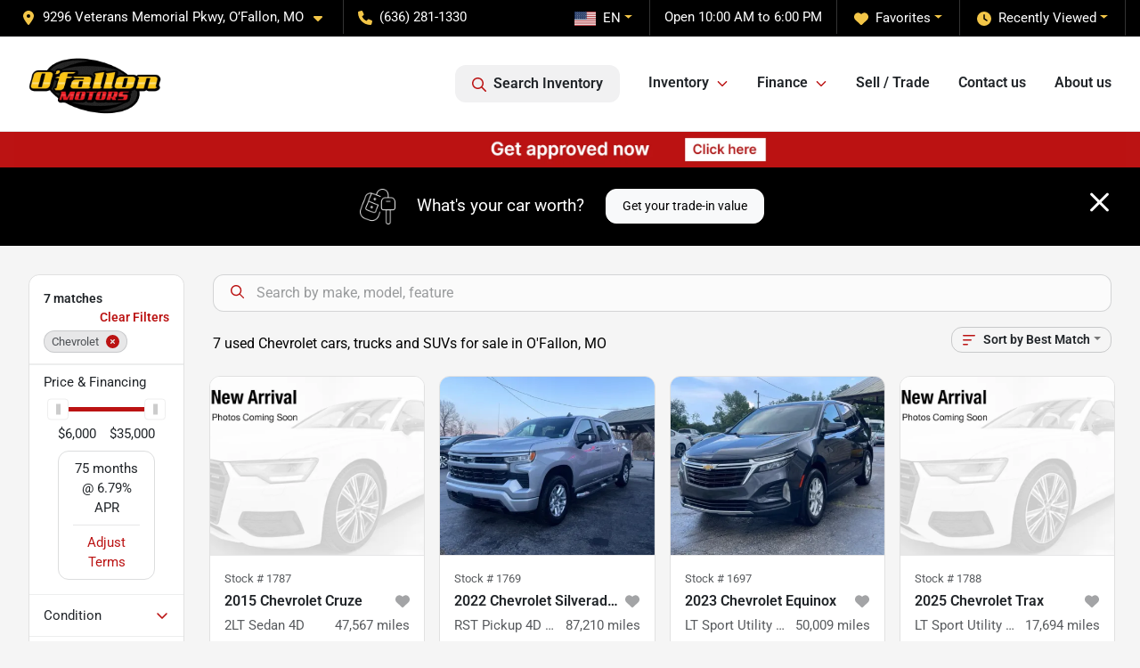

--- FILE ---
content_type: text/html; charset=utf-8
request_url: https://ofallonmotors.net/chevrolet
body_size: 20604
content:
<!DOCTYPE html><html lang="en"><head><meta charSet="utf-8" data-next-head=""/><meta name="viewport" content="width=device-width, initial-scale=1.0" class="jsx-2404270047" data-next-head=""/><link rel="icon" href="https://static.overfuel.com/dealers/o-fallon-motors/image/favicon-32x32.png" class="jsx-2404270047" data-next-head=""/><link rel="apple-touch-icon" sizes="180x180" href="https://static.overfuel.com/dealers/o-fallon-motors/image/apple-touch-icon.png" class="jsx-2404270047" data-next-head=""/><link rel="icon" type="image/png" sizes="192x192" href="https://static.overfuel.com/dealers/o-fallon-motors/image/android-chrome-192x192.png" class="jsx-2404270047" data-next-head=""/><link rel="icon" type="image/png" sizes="512x512" href="https://static.overfuel.com/dealers/o-fallon-motors/image/android-chrome-512x512.png" class="jsx-2404270047" data-next-head=""/><meta property="og:url" content="https://ofallonmotors.net/chevrolet" class="jsx-2404270047" data-next-head=""/><meta property="og:site_name" content="O&#x27;Fallon Motors" class="jsx-2404270047" data-next-head=""/><meta property="og:type" content="website" class="jsx-2404270047" data-next-head=""/><meta property="og:image" content="https://static.overfuel.com/dealers/o-fallon-motors/image/ofallon-og.webp" class="jsx-2404270047" data-next-head=""/><meta name="format-detection" content="telephone=no" class="jsx-2404270047" data-next-head=""/><link rel="preload" href="/font/roboto-v48-latin-regular.woff2" as="font" type="font/woff2" crossorigin="anonymous" class="jsx-b1edb5e55a1a9cb8" data-next-head=""/><link rel="preload" href="/font/roboto-v48-latin-600.woff2" as="font" type="font/woff2" crossorigin="anonymous" class="jsx-b1edb5e55a1a9cb8" data-next-head=""/><link rel="preload" href="/font/roboto-v48-latin-900.woff2" as="font" type="font/woff2" crossorigin="anonymous" class="jsx-b1edb5e55a1a9cb8" data-next-head=""/><title data-next-head="">7 used Chevrolet cars, trucks and SUVs for sale in O&#x27;Fallon, MO | O&#x27;Fallon Motors</title><meta property="og:title" content="7 used Chevrolet cars, trucks and SUVs for sale in O&#x27;Fallon, MO | O&#x27;Fallon Motors" data-next-head=""/><meta name="description" content="Shop O&#x27;Fallon Motors selection of 7 used Chevrolet cars, trucks and SUVs for sale in O&#x27;Fallon, MO" data-next-head=""/><meta property="og:description" content="Shop O&#x27;Fallon Motors selection of 7 used Chevrolet cars, trucks and SUVs for sale in O&#x27;Fallon, MO" data-next-head=""/><link rel="canonical" href="https://ofallonmotors.net/chevrolet" data-next-head=""/><link rel="preload" href="/_next/static/css/5012399ec63ee1f7.css" as="style"/><script type="application/ld+json" class="jsx-2404270047" data-next-head="">{"@context":"https://schema.org","@type":"Organization","url":"https://ofallonmotors.net","logo":"https://static.overfuel.com/dealers/o-fallon-motors/image/android-chrome-192x192.png"}</script><link rel="preload" as="image" imageSrcSet="https://static.overfuel.com/dealers/o-fallon-motors/image/ofallon-logo-light.webp?w=256&amp;q=80 1x, https://static.overfuel.com/dealers/o-fallon-motors/image/ofallon-logo-light.webp?w=384&amp;q=80 2x" fetchPriority="high" data-next-head=""/><link rel="preload" as="image" imageSrcSet="https://static.overfuel.com/dealers/o-fallon-motors/image/ofallong-get-approved-now-with-button-4.webp?w=3840&amp;q=80 1x" data-next-head=""/><link rel="preload" as="image" imageSrcSet="https://static.overfuel.com/images/assets/new-arrival.webp?w=640&amp;q=80 1x, https://static.overfuel.com/images/assets/new-arrival.webp?w=1920&amp;q=80 2x" fetchPriority="high" data-next-head=""/><script id="gainit" data-nscript="beforeInteractive">
            window.dataLayer = window.dataLayer || [];
            function gtag(){ window.dataLayer.push(arguments); }
            gtag('js', new Date());
            gtag('config', 'G-92FLHZEKWV');
            
          </script><link rel="stylesheet" href="/_next/static/css/5012399ec63ee1f7.css" data-n-g=""/><noscript data-n-css=""></noscript><script defer="" noModule="" src="/_next/static/chunks/polyfills-42372ed130431b0a.js"></script><script id="gatag" src="/gtag/js?id=G-92FLHZEKWV&amp;l=dataLayer" defer="" data-nscript="beforeInteractive"></script><script defer="" src="/_next/static/chunks/8475.47831073e1b6ffaf.js"></script><script defer="" src="/_next/static/chunks/5601.9c144d6328ba2581.js"></script><script defer="" src="/_next/static/chunks/4744.3238be3c0e11f459.js"></script><script defer="" src="/_next/static/chunks/748.7125959cc19e5f89.js"></script><script defer="" src="/_next/static/chunks/2056.fe5fbb4ced7daed5.js"></script><script defer="" src="/_next/static/chunks/04ce947b-1a2fb7fb7f4eb2eb.js"></script><script defer="" src="/_next/static/chunks/9320-d3cb4c548ab2883c.js"></script><script defer="" src="/_next/static/chunks/1074-cb8b2df2f02954ed.js"></script><script defer="" src="/_next/static/chunks/2033-a8b9bb26f8b6f235.js"></script><script defer="" src="/_next/static/chunks/872.543f242e0244000d.js"></script><script defer="" src="/_next/static/chunks/6789.9811f4d6a0113e14.js"></script><script defer="" src="/_next/static/chunks/3014.2084b91167e89afd.js"></script><script defer="" src="/_next/static/chunks/476.d481209788d7a27f.js"></script><script defer="" src="/_next/static/chunks/5966.7993b9a14cdaa38c.js"></script><script defer="" src="/_next/static/chunks/4116.d8a09df005a4b94d.js"></script><script defer="" src="/_next/static/chunks/6985.4deda22b7abba194.js"></script><script defer="" src="/_next/static/chunks/4851.6e2fd352c54a4585.js"></script><script defer="" src="/_next/static/chunks/1125.e8ae399e6f5ae96e.js"></script><script src="/_next/static/chunks/webpack-d67d65248e6d5973.js" defer=""></script><script src="/_next/static/chunks/framework-77dff60c8c44585c.js" defer=""></script><script src="/_next/static/chunks/main-819ca9995167ee4f.js" defer=""></script><script src="/_next/static/chunks/pages/_app-c0544e6540c03a2f.js" defer=""></script><script src="/_next/static/chunks/8230-fd615141ef99310a.js" defer=""></script><script src="/_next/static/chunks/7232-ab3df2fecf30e451.js" defer=""></script><script src="/_next/static/chunks/4587-68b5c796bc85d386.js" defer=""></script><script src="/_next/static/chunks/1423-77cd04bb72d43ce6.js" defer=""></script><script src="/_next/static/chunks/4761-d55ae15e52027e06.js" defer=""></script><script src="/_next/static/chunks/5741-0efff3a9a99d67cc.js" defer=""></script><script src="/_next/static/chunks/2439-be50dbabb48591ef.js" defer=""></script><script src="/_next/static/chunks/4204-2d23ae957a7fea54.js" defer=""></script><script src="/_next/static/chunks/9086-57110936e1d9f18a.js" defer=""></script><script src="/_next/static/chunks/4159-72e26b6c8b5e4fcf.js" defer=""></script><script src="/_next/static/chunks/8670-5388bb14ca8a6ed3.js" defer=""></script><script src="/_next/static/chunks/7265-749e906ff613fcd6.js" defer=""></script><script src="/_next/static/chunks/2775-765e0115f5c7aa6c.js" defer=""></script><script src="/_next/static/chunks/1646-3e7dd0c8dea625e4.js" defer=""></script><script src="/_next/static/chunks/pages/inventory-f7abba558003a9cc.js" defer=""></script><script src="/_next/static/JtR2ocaB0ESgEB-8zEjMr/_buildManifest.js" defer=""></script><script src="/_next/static/JtR2ocaB0ESgEB-8zEjMr/_ssgManifest.js" defer=""></script><style id="__jsx-b1edb5e55a1a9cb8">@font-face{font-display:s block;font-family:"Roboto";font-style:normal;font-weight:400;src:url("/font/roboto-v48-latin-regular.woff2")format("woff2")}@font-face{font-display:block;font-family:"Roboto";font-style:normal;font-weight:600;src:url("/font/roboto-v48-latin-600.woff2")format("woff2")}@font-face{font-display:block;font-family:"Roboto";font-style:normal;font-weight:900;src:url("/font/roboto-v48-latin-900.woff2")format("woff2")}body{font-family:"Roboto",system-ui,Arial,sans-serif!important}</style><style id="__jsx-2404270047">:root{--color-primary:#bb1313;--color-secondary:#222;--color-highlight:#4e5155;--persistent-banner-background-color:#bb1313;--persistent-banner-text-color:#ffffff;--srp-height:75%;--cookie-consent-bg:#343a40;--cookie-consent-text:#fff;--cookie-consent-link:#fff}body{letter-spacing:0;background:#f5f5f5;font-size:.95rem;top:0px!important} #mobile-nav{background:#fff}#header-nav ul li{position:relative;color:inherit;display:inline-block;padding:1.5rem 1rem;text-transform:none;font-size:16px}#header-nav a.noChildren{color:inherit}.text-primary,svg.text-primary,.blog-article a:not(.btn),.blog-article a:not(.btn):visited{color:var(--color-primary)!important;fill:var(--color-primary)}.blog-article a:not(.btn) svg,.blog-article a:not(.btn):visited svg{fill:var(--color-primary)!important}.bg-preheader{background:#000;color:#fff}.text-preheader{color:#fff!important}.bg-preheader i,.bg-preheader svg,.bg-preheader .dropdown-toggle::after{color:#f3c648!important;fill:#f3c648!important}.bg-header{background:#fff}.bg-footer{background:#111}.bg-heroSearch{background:black;padding:6rem 0;position:relative;overflow-x:clip;-webkit-background-size:cover!important;-moz-background-size:cover!important;-o-background-size:cover!important;background-size:cover!important;background-position:center center;background-repeat:no-repeat}.bg-heroSearch #hero-img{left:0;bottom:0}.text-highlight{color:#4e5155!important}.btn-outline-primary,.btn-outline-primary:hover{border-color:var(--color-primary);color:var(--color-primary)}.btn-outline-primary svg,.btn-outline-primary:hover svg,.btn-link svg{fill:var(--color-primary)}#top-banner svg{fill:#fff!important}.btn-outline-primary:focus{color:inherit}.btn-default:active{color:white!important}.btn-default:active svg{fill:white}.btn-link.show svg{fill:white!important}.btn-link.show::after{color:#fff!important}.cElement a,.cElement a:hover{color:var(--color-primary)}.cElement a.btn:not(.btn-outline-primary):not(.btn-primary){color:#fff}.split-boxes{background-image:linear-gradient(90deg,var(--color-secondary),var(--color-secondary)50%,var(--color-primary)0,var(--color-primary))}.img-srp-container:before{display:block;content:"";width:100%;padding-top:75%}.btn-outline-primary:disabled{color:var(--color-primary)!important;border-color:var(--color-primary)!important}.aiBg{position:relative;background:linear-gradient(90deg,var(--color-primary),#ccc);border-radius:14px;padding:2px}.aiBg input{border:0!important;z-index:5}.react-datepicker__day--selected,.react-datepicker__day--in-selecting-range,.react-datepicker__day--in-range,.react-datepicker__month-text--selected,.react-datepicker__month-text--in-selecting-range,.react-datepicker__month-text--in-range,.react-datepicker__quarter-text--selected,.react-datepicker__quarter-text--in-selecting-range,.react-datepicker__quarter-text--in-range,.react-datepicker__year-text--selected,.react-datepicker__year-text--in-selecting-range,.react-datepicker__year-text--in-range,.react-datepicker__day--keyboard-selected:hover,.react-datepicker__month-text--keyboard-selected:hover,.react-datepicker__quarter-text--keyboard-selected:hover,.react-datepicker__year-text--keyboard-selected:hover{background-color:var(--color-primary);color:white}.text-secondary{color:var(--color-secondary)!important}.ribbon span{background-color:var(--color-primary)!important}.border-primary,html:not([dir=rtl]) .border-primary,html[dir=rtl] .border-primary{border-color:var(--color-primary)!important}.drag-active{border:1px dashed var(--color-primary)!important}.progress-bar,.bg-primary,.badge-primary,.btn-primary,.nav-pills .nav-link.active,.nav-pills .nav-link.active:hover,.nav-pills .nav-link.active:focus,.btn-check:checked+.btn,.btn.active,.btn.show,.btn:first-child:active,:not(.btn-check)+.btn:active{background-color:var(--color-primary)!important}.btn-primary,.btn-check:checked+.btn,.btn.active,.btn.show,.btn:first-child:active,:not(.btn-check)+.btn:active{border-color:var(--color-primary)!important}.btn-secondary{background-color:var(--color-secondary)!important;border-color:var(--color-secondary)!important}.btn-secondary:focus,.btn-secondary.focus{border-color:var(--color-secondary)!important}.btn-primary:focus,.btn-primary.focus{border-color:var(--color-primary)!important}.btn-primary.disabled,.btn-primary:disabled{border-color:var(--color-primary)!important;background:var(--color-primary)!important}.border-theme,.btn-group .btn-primary,.input-group-prepend .btn-primary,.input-group-append .btn-primary{border-color:var(--color-primary)!important}.rdp-button:focus:not([disabled]),.rdp-button:active:not([disabled]){background-color:#f5f5f5!important;border-color:var(--color-primary)!important}.rdp-day_selected:not([disabled]),.rdp-day_selected:focus:not([disabled]),.rdp-day_selected:active:not([disabled]),.rdp-day_selected:hover:not([disabled]){background-color:var(--color-primary)!important}.btn-group .active svg{color:var(--color-primary)!important}#header-nav ul li::after{border-color:var(--color-primary)!important}.bg-secondary,.badge-secondary{background-color:var(--color-secondary)!important;color:white!important}#languagedropdown{color:#fff;text-decoration:none;margin-top:-3px}.goog-te-combo{width:100%;background:#000!important;color:#fff!important;border:none;font-size:.9rem!important;font-family:inherit!important;margin:1px 0!important;-webkit-appearance:none}#persistent_banner_desktop,#persistent_banner_mobile,#persistent_banner_desktop a,#persistent_banner_mobile a{background-color:#bb1313;z-index:5;color:#ffffff!important}.gg-app{z-index:1!important}@media(max-width:575px){.bg-heroSearch #hero-img-mobile{object-fit:cover;width:100%!important;height:100%!important;top:0}
        }@media(min-width:576px){.bg-heroSearch{padding:7rem 0;position:relative;background-image:url("https://static.overfuel.com/dealers/o-fallon-motors/image/ofallon-home-banner.webp");-webkit-background-size:cover!important;-moz-background-size:cover!important;-o-background-size:cover!important;background-size:cover!important;background-position:top center;background-repeat:no-repeat}.srpCardLocation{cursor:default!important}.srpCardLocation .fa-phone{display:none!important}}#top-banner {background-color: #000 !important; }
        
        .goog-te-combo { font-weight: bold }

button[data-cy=&quot;btn-CreditCheckSoft&quot;],
button[data-cy=&quot;btn-CreditCheckSoft&quot;]:hover, button[data-cy=&quot;btn-CreditCheckSoft&quot;]:focus { font-weight:bold; padding-bottom: 2rem; position: relative; }
button[data-cy=&quot;btn-CreditCheckSoft&quot;] svg { margin-top: 10px; margin-bottom: -10px; }
button[data-cy=&quot;btn-CreditCheckSoft&quot;] span::after {
    content: 'No Impact To Your Credit';
    position: absolute;
    bottom: 13px;
    font-family: 'Roboto','__Roboto_25fc88', '__Roboto_Fallback_25fc88',"DM Sans","Helvetica Neue",sans-serif!important;
    font-size: 14px;
    left: 54px;
    font-weight: normal;
    color: #fff !important;
}
#persistent_banner_desktop { background: #BB1313; }

@media screen and (max-width: 575px) {
  .bg-heroSearch { padding: 2rem 0; }
}
#persistent_banner_desktop { background: #bb1313; }

        

        
      </style><style id="__jsx-2587608871">.container-fluid{max-width:2548px!important}#desktop-search{width:100%}#header-nav ul li,#search_desktop{font-weight:600}#header-nav ul li ul{top:3.5rem;border-radius:12px}#header-nav ul>li:last-of-type{padding-right:0!important}#header-nav ul li ul li{font-weight:normal!important}.searchInventory{border-color:#E8E8E8!important;padding:1.5rem 1rem}.searchInventory svg{fill:#bb1313}#googletranslate{padding-top:.6rem}.route-home #persistent-search{display:none}.card{overflow:hidden;border:1px solid transparent!important;box-shadow:0 0 0!important;border:1px solid#e1e1e1!important;border-radius:12px!important}.card-header{border-radius:12px 12px 0 0!important}.card-footer:last-child{border-radius:0 0 12px 12px!important}.rounded,.btn,input,.form-control,#home-search-wrapper,.custom-select{border-radius:12px!important}.rounded_bottom{border-bottom-left-radius:12px;border-bottom-right-radius:12px}.btn-group .btn:first-child{border-radius:12px 0 0 12px!important}.btn-group .btn:last-child{border-radius:0 12px 12px 0!important}.btn-group .btn{border-radius:0!important}.btn-group .btn.active{border-color:#bb1313!important}.input-group>.form-control:not(.border-radius-0):not(:first-child),.input-group>.custom-select:not(.border-radius-0):not(:first-child){border-radius:0 12px 12px 0!important}.input-group>.input-group-text.prepend:first-of-type{border-radius:12px 0 0 12px!important}.input-group>.input-group-text.append:last-of-type{border-radius:0 12px 12px 0!important}.border-radius-0{border-radius:0 0 0 0!important;border-bottom-right-radius:0!important;border-bottom-left-radius:0!important;border-top-right-radius:0!important;border-top-left-radius:0!important}.accordion-item:first-of-type{border-radius:12px 12px 0 0!important}.accordion-item:last-of-type{border-radius:0 0 12px 12px!important}</style><style data-styled="" data-styled-version="6.2.0">.hXnrPk{position:absolute;left:0;width:100%;fill:rgba(255,255,255,0.75);z-index:2;text-align:center;}/*!sc*/
.hXnrPk .active{fill:#fff;}/*!sc*/
@media(min-width:575px){.hXnrPk{display:none;}}/*!sc*/
data-styled.g8[id="sc-d7a35735-1"]{content:"hXnrPk,"}/*!sc*/
.ibrXmD{position:absolute;top:5px;left:0;width:100%;height:100%;z-index:1;}/*!sc*/
.ibrXmD .left-toggle{position:absolute;background-color:rgb(0,0,0,.6);top:35%;left:0;padding:0.5rem;}/*!sc*/
.ibrXmD .right-toggle{position:absolute;background-color:rgb(0,0,0,.6);top:35%;right:0;padding:0.5rem;}/*!sc*/
@media(min-width:575px){.ibrXmD .toggle{display:none;}.ibrXmD:hover .toggle{display:block!important;}}/*!sc*/
data-styled.g9[id="sc-d7a35735-2"]{content:"ibrXmD,"}/*!sc*/
.eLVBkz{position:fixed;content:'';top:63px;left:0;z-index:25;}/*!sc*/
.eLVBkz.searchVisible{height:calc(100% - 67px);overflow:scroll;}/*!sc*/
data-styled.g19[id="sc-2cecbaee-0"]{content:"eLVBkz,"}/*!sc*/
</style></head><body> <link rel="preload" as="image" imageSrcSet="https://static.overfuel.com/dealers/o-fallon-motors/image/ofallon-logo-light.webp?w=256&amp;q=80 1x, https://static.overfuel.com/dealers/o-fallon-motors/image/ofallon-logo-light.webp?w=384&amp;q=80 2x" fetchPriority="high"/><link rel="preload" as="image" imageSrcSet="https://static.overfuel.com/dealers/o-fallon-motors/image/ofallong-get-approved-now-with-button-4.webp?w=3840&amp;q=80 1x"/><link rel="preload" as="image" imageSrcSet="https://static.overfuel.com/images/assets/new-arrival.webp?w=640&amp;q=80 1x, https://static.overfuel.com/images/assets/new-arrival.webp?w=1920&amp;q=80 2x" fetchPriority="high"/><link rel="preload" as="image" imageSrcSet="https://static.overfuel.com/photos/79/1045144/L_CarPic_D-1362_S-1769_1-thumb.webp?w=640&amp;q=80 1x, https://static.overfuel.com/photos/79/1045144/L_CarPic_D-1362_S-1769_1-thumb.webp?w=1920&amp;q=80 2x" fetchPriority="high"/><link rel="preload" as="image" imageSrcSet="https://static.overfuel.com/photos/79/1045144/L_CarPic_D-1362_S-1769_2-thumb.webp?w=640&amp;q=80 1x, https://static.overfuel.com/photos/79/1045144/L_CarPic_D-1362_S-1769_2-thumb.webp?w=1920&amp;q=80 2x" fetchPriority="high"/><link rel="preload" as="image" imageSrcSet="https://static.overfuel.com/photos/79/739727/L_CarPic_D-1362_S-1697_1-thumb.webp?w=640&amp;q=80 1x, https://static.overfuel.com/photos/79/739727/L_CarPic_D-1362_S-1697_1-thumb.webp?w=1920&amp;q=80 2x" fetchPriority="high"/><link rel="preload" as="image" imageSrcSet="https://static.overfuel.com/photos/79/739727/L_CarPic_D-1362_S-1697_2-thumb.webp?w=640&amp;q=80 1x, https://static.overfuel.com/photos/79/739727/L_CarPic_D-1362_S-1697_2-thumb.webp?w=1920&amp;q=80 2x" fetchPriority="high"/><div id="__next"><script type="application/ld+json" class="jsx-2404270047">{"@context":"https://schema.org","@type":["AutoDealer","LocalBusiness"],"name":"O'Fallon Motors","image":"https://static.overfuel.com/dealers/o-fallon-motors/image/ofallon-og.webp","@id":"https://ofallonmotors.net/#organization","url":"https://ofallonmotors.net/","telephone":"+16362811330","address":{"@type":"PostalAddress","streetAddress":"9296 Veterans Memorial Pkwy","addressLocality":"O’Fallon","addressRegion":"MO","postalCode":"63366","addressCountry":"US"},"geo":{"@type":"GeoCoordinates","latitude":38.8023515,"longitude":-90.7215838},"openingHoursSpecification":[{"@type":"OpeningHoursSpecification","dayOfWeek":"Monday","opens":"10:00","closes":"18:00"},{"@type":"OpeningHoursSpecification","dayOfWeek":"Tuesday","opens":"10:00","closes":"18:00"},{"@type":"OpeningHoursSpecification","dayOfWeek":"Wednesday","opens":"10:00","closes":"18:00"},{"@type":"OpeningHoursSpecification","dayOfWeek":"Thursday","opens":"10:00","closes":"18:00"},{"@type":"OpeningHoursSpecification","dayOfWeek":"Friday","opens":"10:00","closes":"18:00"},{"@type":"OpeningHoursSpecification","dayOfWeek":"Saturday","opens":"10:00","closes":"17:00"}],"aggregateRating":{"@type":"AggregateRating","ratingValue":4.3,"reviewCount":628},"hasMap":"https://maps.google.com/?q=9296+Veterans+Memorial+Pkwy+O’Fallon+MO+63366","contactPoint":[{"@type":"ContactPoint","contactType":"Sales","telephone":"+16362811330","availableLanguage":["English","Spanish"],"areaServed":"US"}],"knowsAbout":["used cars","trade-in","auto financing","vehicle service"]}</script><div translate="no" class="jsx-2404270047 notranslate"><div id="google_translate_element" style="display:none" class="jsx-2404270047"></div></div><div class="mode-undefined full_width route-srp"><header role="banner" class="d-none d-xl-block " id="header-desktop"><div class="border-bottom bg-preheader text-preheader theme-dark"><div class="container-fluid"><div class="row"><div class="col"><div class="py-2 ps-2 pe-3 d-inline-block cursor-pointer border-end position-relative locationDropdown" role="button" data-cy="header-location-dropdown"><span class="d-inline-block faIcon ofa-solid ofa-location-dot me-2"><svg height="16" width="16" fill="inherit"><use xlink:href="/solid.svg#location-dot"></use></svg></span><span class="d-inline-block me-1 notranslate">9296 Veterans Memorial Pkwy, O’Fallon, MO<span class="d-inline-block faIcon ofa-solid ofa-caret-down ms-2"><svg height="16" width="16" fill="inherit"><use xlink:href="/solid.svg#caret-down"></use></svg></span></span></div><div class="py-2  px-3 d-inline-block "><span data-cy="header-phone" role="button" class="text-preheader"><span class="d-inline-block faIcon ofa-solid ofa-phone me-2"><svg height="16" width="16" fill="inherit"><use xlink:href="/solid.svg#phone"></use></svg></span>(636) 281-1330</span></div><div class="float-end py-2 text-end border-end"><div class="dropdown"><button type="button" id="recents" aria-expanded="false" class="py-0 text-decoration-none text-white dropdown-toggle btn btn-link"><span class="d-inline-block faIcon ofa-solid ofa-clock me-2 float-start mt-0"><svg height="16" width="16" fill="inherit"><use xlink:href="/solid.svg#clock"></use></svg></span>Recently Viewed</button></div></div><div class="float-end py-2 border-end text-end"><div class="dropdown"><button type="button" id="favorites" aria-expanded="false" class="py-0 text-decoration-none text-white dropdown-toggle btn btn-link"><span class="d-inline-block faIcon ofa-solid ofa-heart me-2"><svg height="16" width="16" fill="inherit"><use xlink:href="/solid.svg#heart"></use></svg></span>Favorites</button></div></div><div class="py-2 px-3 float-end text-end border-end" id="currentLocation"><span>Open 10:00 AM to 6:00 PM</span></div><div class="float-end py-2 border-end text-end"></div></div></div></div></div><div class="px-3 border-bottom bg-header position-relative py-2" id="interior_header"><div class="container-fluid"><div class="d-flex align-items-center"><a title="O&#x27;Fallon Motors" id="logo-link" href="/"><img alt="O&#x27;Fallon Motors" id="logo" fetchPriority="high" loading="eager" width="150" height="70" decoding="async" data-nimg="1" style="color:transparent" srcSet="https://static.overfuel.com/dealers/o-fallon-motors/image/ofallon-logo-light.webp?w=256&amp;q=80 1x, https://static.overfuel.com/dealers/o-fallon-motors/image/ofallon-logo-light.webp?w=384&amp;q=80 2x" src="https://static.overfuel.com/dealers/o-fallon-motors/image/ofallon-logo-light.webp?w=384&amp;q=80"/></a><div class="ms-auto" id="header-nav"><ul><li class="searchInventory"><button type="button" id="search_desktop" title="Browse Inventory" class="text-decoration-none text-dark bg-light btn btn-link"><span class="d-inline-block faIcon ofa-regular ofa-magnifying-glass me-2"><svg height="16" width="16" fill="inherit"><use xlink:href="/regular.svg#magnifying-glass"></use></svg></span>Search Inventory</button></li><li class="cursor-pointer">Inventory<span class="d-inline-block faIcon ofa-regular ofa-angle-down ms-2 text-primary"><svg height="15" width="14" fill="#bb1313"><use xlink:href="/regular.svg#angle-down"></use></svg></span><ul><li class="cursor-pointer"><a target="_self" title="All inventory" class="" href="/inventory">All inventory</a></li><li class="cursor-pointer"><a target="_self" title="Cars" class="" href="/cars">Cars</a></li><li class="cursor-pointer"><a target="_self" title="Trucks" class="" href="/trucks">Trucks</a></li><li class="cursor-pointer"><a target="_self" title="SUVs" class="" href="/suvs">SUVs</a></li><li class="cursor-pointer"><a target="_self" title="Warranty specials" class="" href="/warranty-specials-inventory">Warranty specials</a></li></ul></li><li class="cursor-pointer">Finance<span class="d-inline-block faIcon ofa-regular ofa-angle-down ms-2 text-primary"><svg height="15" width="14" fill="#bb1313"><use xlink:href="/regular.svg#angle-down"></use></svg></span><ul><li class="cursor-pointer"><a target="_self" title="Get approved" class="" href="/car-loan">Get approved</a></li><li class="cursor-pointer"><a target="_self" title="Get your credit score range" class="" href="/free-credit-score">Get your credit score range</a></li><li class="cursor-pointer"><a target="_self" title="Car loan calculator" class="" href="/car-loan-calculator">Car loan calculator</a></li><li class="cursor-pointer"><a target="_self" title="Credit assistance" class="" href="/bad-credit-car-loans">Credit assistance</a></li></ul></li><li class="cursor-pointer"><a target="_self" title="Sell / Trade" class="noChildren" href="/car-trade-in-value">Sell / Trade</a></li><li class="cursor-pointer"><a target="_self" title="Contact us" class="noChildren" href="/contact-us">Contact us</a></li><li class="cursor-pointer"><a target="_self" title="About us" class="noChildren" href="/about-us">About us</a></li></ul></div></div><div class="clearfix"></div></div></div><div id="openclosed" class="bg-secondary py-2 px-3 text-white text-center d-none">Open from 10:00 AM to 6:00 PM</div></header><div id="mobile-nav" class="border-bottom border-bottom d-xl-none position-fixed d-flex align-items-center w-100"><div class="d-flex w-100 align-items-center " id="mobile-header"><div class="text-left w-100 ps-2" id="mobile-logo"><img alt="O&#x27;Fallon Motors" fetchPriority="high" loading="eager" width="145" height="50" decoding="async" data-nimg="1" style="color:transparent" srcSet="https://static.overfuel.com/dealers/o-fallon-motors/image/ofallon-logo-light.webp?w=256&amp;q=80 1x, https://static.overfuel.com/dealers/o-fallon-motors/image/ofallon-logo-light.webp?w=384&amp;q=80 2x" src="https://static.overfuel.com/dealers/o-fallon-motors/image/ofallon-logo-light.webp?w=384&amp;q=80"/></div><div class="my-0 ms-auto mobilePhone px-2 "><span class="d-inline-block faIcon ofa-solid ofa-phone h3 my-0"><svg height="25" width="25" fill="#bb1313"><use xlink:href="/solid.svg#phone"></use></svg></span></div><div class="text-end ps-2 "><span class="d-inline-block faIcon ofa-solid ofa-bars h2 me-1 mb-0 mt-n1"><svg height="29" width="29" fill="#bb1313"><use xlink:href="/solid.svg#bars"></use></svg></span></div></div></div><div style="height:104px" class="d-block d-xl-none" id="mobile-nav-spacer"></div><div id="persistent_banner_desktop"><div class="container"><a title="Click here to see special promotion" class="cursor-pointer" href="https://ofallonmotors.net/car-loan"><img alt="Special promotion" width="2840" height="90" decoding="async" data-nimg="1" class="img-fluid" style="color:transparent" srcSet="https://static.overfuel.com/dealers/o-fallon-motors/image/ofallong-get-approved-now-with-button-4.webp?w=3840&amp;q=80 1x" src="https://static.overfuel.com/dealers/o-fallon-motors/image/ofallong-get-approved-now-with-button-4.webp?w=3840&amp;q=80"/></a></div></div><script type="application/ld+json"></script><main id="inventory-index" class="position-relative path-inventory"><div class="bg-secondary p-4 d-block" id="top-banner"><div class="align-items-center container"><div class="d-flex align-items-center row"><div class="text-large text-center text-white col-sm-12"><img alt="Get your trade-in value" loading="lazy" width="40" height="40" decoding="async" data-nimg="1" class="me-4 d-none d-sm-inline-block" style="color:transparent" srcSet="https://static.overfuel.com/images/icons/streamlinehq-car-tool-keys-transportation-white-200.PNG?w=48&amp;q=80 1x, https://static.overfuel.com/images/icons/streamlinehq-car-tool-keys-transportation-white-200.PNG?w=96&amp;q=80 2x" src="https://static.overfuel.com/images/icons/streamlinehq-car-tool-keys-transportation-white-200.PNG?w=96&amp;q=80"/>What&#x27;s your car worth?<button type="button" class="border-white ms-4 mt-3 mt-sm-0 btn btn-light">Get your trade-in value</button><button type="button" class="close text-white text-large float-end p-0 mb-n2 mt-n1 mr-n2 btn btn-link"><span class="d-inline-block faIcon ofa-regular ofa-xmark text-white"><svg height="36" width="25" fill="white"><use xlink:href="/regular.svg#xmark"></use></svg></span></button></div></div></div></div><div class="sc-2cecbaee-0 eLVBkz w-100 border-bottom ToolbarMobile bg-white d-block d-xl-none searchHidden"><div class="no-gutters row-bordered text-start text-nowrap sticky-top bg-white border-bottom border-top row"><div class="py-2 pe-2 ps-3 cursor-pointer col-sm-6 col-5"><span class="d-inline-block faIcon ofa-regular ofa-bars-filter text-primary me-2"><svg height="16" width="16" fill="#bb1313"><use xlink:href="/regular.svg#bars-filter"></use></svg></span>Filters</div><div class="py-2 px-3 col-sm-5 col-5"><span class="d-inline-block faIcon ofa-regular ofa-arrow-down-wide-short text-primary me-2"><svg height="16" width="16" fill="#bb1313"><use xlink:href="/regular.svg#arrow-down-wide-short"></use></svg></span>Best Match</div><div aria-label="Close" class="py-2 pe-3 text-end  col-sm-1 col-2"><span class="d-inline-block faIcon ofa-regular ofa-magnifying-glass text-primary me-2"><svg height="16" width="16" fill="#bb1313"><use xlink:href="/regular.svg#magnifying-glass"></use></svg></span></div></div></div><div class="mb-5 container-fluid"><div class="d-flex mt-3"><div class="d-none d-xl-block filter-container w-20"><div class="p-3"><div class="mb-5 mt-3 mt-md-0 notranslate filterCard card"><div class="pt-3 pb-2 bg-white card-header"><div class="card-title h6 font-weight-bold mb-2">7<!-- --> matches</div></div><form data-cy="filter-section" class="pb-0 mt-sm-0"><div class="price-financing card-footer"><div class="cursor-pointer">Price <!-- -->&amp; Financing</div><div class="mt-2 px-3 collapse show"><div class="opacity-100"><div style="transform:scale(1);cursor:inherit;height:24px;display:flex;width:100%"><div style="height:5px;width:100%;border-radius:4px;background:linear-gradient(to right, #ccc 0%, #ccc 0%, #bb1313 0%, #bb1313 100%, #ccc 100%, #ccc 100%);align-self:center" class="price-financing-slider"><div style="position:absolute;z-index:0;cursor:grab;user-select:none;touch-action:none;-webkit-user-select:none;-moz-user-select:none;-ms-user-select:none;height:24px;width:24px;border-radius:4px;background-color:#FFF;display:flex;justify-content:center;align-items:center;border:1px solid #eee;outline:0;left:0" tabindex="0" aria-valuemax="35000" aria-valuemin="6000" aria-valuenow="6000" draggable="false" aria-label="Accessibility label" role="slider"><div style="height:12px;width:5px;background-color:#CCC"></div></div><div style="position:absolute;z-index:1;cursor:grab;user-select:none;touch-action:none;-webkit-user-select:none;-moz-user-select:none;-ms-user-select:none;height:24px;width:24px;border-radius:4px;background-color:#FFF;display:flex;justify-content:center;align-items:center;border:1px solid #eee;outline:0;left:0" tabindex="0" aria-valuemax="35000" aria-valuemin="6000" aria-valuenow="35000" draggable="false" aria-label="Accessibility label" role="slider"><div style="height:12px;width:5px;background-color:#CCC"></div></div></div></div><div class="mt-1 no-gutters row"><div class="ms-n3 col">$6,000</div><div class="me-n3 text-end col">$35,000</div></div></div><div class="rounded text-sm border my-2 py-2 px-3 text-center">75<!-- --> months @ <span class="notranslate">NaN<!-- -->%</span> APR<div class="text-primary cursor-pointer border-top mt-2 pt-2">Adjust Terms</div></div><input type="hidden" tabindex="-1" id="minprice" name="price[gt]" value="6000"/><input type="hidden" tabindex="-1" id="maxprice" name="price[lt]" value="35000"/></div></div><div class="card-footer"><div class="cursor-pointer py-1" data-cy="toggle-filter-condition">Condition<span class="d-inline-block faIcon ofa-regular ofa-angle-down text-primary float-end"><svg height="16" width="16" fill="#bb1313"><use xlink:href="/regular.svg#angle-down"></use></svg></span></div></div><div class="card-footer"><div class="cursor-pointer py-1" data-cy="toggle-make-model">Make &amp; Model<span class="d-inline-block faIcon ofa-regular ofa-angle-up text-primary float-end"><svg height="16" width="16" fill="#bb1313"><use xlink:href="/regular.svg#angle-up"></use></svg></span></div><div data-cy="filter-make-container" style="overflow-y:auto;max-height:300px"><div class="mt-2 cursor-pointer"><label class="custom-control custom-checkbox" for="ma_Audi"><input type="checkbox" id="ma_Audi" class="custom-control-input" name="make[]" value="Audi"/><span class="custom-control-label">Audi<!-- --> (<!-- -->2<!-- -->)</span></label></div><div class="mt-2 cursor-pointer"><label class="custom-control custom-checkbox" for="ma_BMW"><input type="checkbox" id="ma_BMW" class="custom-control-input" name="make[]" value="BMW"/><span class="custom-control-label">BMW<!-- --> (<!-- -->1<!-- -->)</span></label></div><div class="mt-2 cursor-pointer"><label class="custom-control custom-checkbox" for="ma_Buick"><input type="checkbox" id="ma_Buick" class="custom-control-input" name="make[]" value="Buick"/><span class="custom-control-label">Buick<!-- --> (<!-- -->2<!-- -->)</span></label></div><div class="mt-2 cursor-pointer"><label class="custom-control custom-checkbox" for="ma_Cadillac"><input type="checkbox" id="ma_Cadillac" class="custom-control-input" name="make[]" value="Cadillac"/><span class="custom-control-label">Cadillac<!-- --> (<!-- -->1<!-- -->)</span></label></div><div class="mt-2 cursor-pointer"><label class="custom-control custom-checkbox" for="ma_Chevrolet"><input type="checkbox" id="ma_Chevrolet" class="custom-control-input" name="make[]" value="Chevrolet"/><span class="custom-control-label">Chevrolet<!-- --> (<!-- -->7<!-- -->)</span></label></div><div class="mt-2 cursor-pointer"><label class="custom-control custom-checkbox" for="ma_Chrysler"><input type="checkbox" id="ma_Chrysler" class="custom-control-input" name="make[]" value="Chrysler"/><span class="custom-control-label">Chrysler<!-- --> (<!-- -->1<!-- -->)</span></label></div><div class="mt-2 cursor-pointer"><label class="custom-control custom-checkbox" for="ma_Ford"><input type="checkbox" id="ma_Ford" class="custom-control-input" name="make[]" value="Ford"/><span class="custom-control-label">Ford<!-- --> (<!-- -->10<!-- -->)</span></label></div><div class="mt-2 cursor-pointer"><label class="custom-control custom-checkbox" for="ma_Harley Davidson"><input type="checkbox" id="ma_Harley Davidson" class="custom-control-input" name="make[]" value="Harley Davidson"/><span class="custom-control-label">Harley Davidson<!-- --> (<!-- -->1<!-- -->)</span></label></div><div class="mt-2 cursor-pointer"><label class="custom-control custom-checkbox" for="ma_Honda"><input type="checkbox" id="ma_Honda" class="custom-control-input" name="make[]" value="Honda"/><span class="custom-control-label">Honda<!-- --> (<!-- -->2<!-- -->)</span></label></div><div class="mt-2 cursor-pointer"><label class="custom-control custom-checkbox" for="ma_Hyundai"><input type="checkbox" id="ma_Hyundai" class="custom-control-input" name="make[]" value="Hyundai"/><span class="custom-control-label">Hyundai<!-- --> (<!-- -->4<!-- -->)</span></label></div><div class="mt-2 cursor-pointer"><label class="custom-control custom-checkbox" for="ma_Jeep"><input type="checkbox" id="ma_Jeep" class="custom-control-input" name="make[]" value="Jeep"/><span class="custom-control-label">Jeep<!-- --> (<!-- -->1<!-- -->)</span></label></div><div class="mt-2 cursor-pointer"><label class="custom-control custom-checkbox" for="ma_Kia"><input type="checkbox" id="ma_Kia" class="custom-control-input" name="make[]" value="Kia"/><span class="custom-control-label">Kia<!-- --> (<!-- -->1<!-- -->)</span></label></div><div class="mt-2 cursor-pointer"><label class="custom-control custom-checkbox" for="ma_Lexus"><input type="checkbox" id="ma_Lexus" class="custom-control-input" name="make[]" value="Lexus"/><span class="custom-control-label">Lexus<!-- --> (<!-- -->2<!-- -->)</span></label></div><div class="mt-2 cursor-pointer"><label class="custom-control custom-checkbox" for="ma_Nissan"><input type="checkbox" id="ma_Nissan" class="custom-control-input" name="make[]" value="Nissan"/><span class="custom-control-label">Nissan<!-- --> (<!-- -->6<!-- -->)</span></label></div><div class="mt-2 cursor-pointer"><label class="custom-control custom-checkbox" for="ma_Porsche"><input type="checkbox" id="ma_Porsche" class="custom-control-input" name="make[]" value="Porsche"/><span class="custom-control-label">Porsche<!-- --> (<!-- -->1<!-- -->)</span></label></div><div class="mt-2 cursor-pointer"><label class="custom-control custom-checkbox" for="ma_Ram"><input type="checkbox" id="ma_Ram" class="custom-control-input" name="make[]" value="Ram"/><span class="custom-control-label">Ram<!-- --> (<!-- -->2<!-- -->)</span></label></div><div class="mt-2 cursor-pointer"><label class="custom-control custom-checkbox" for="ma_Toyota"><input type="checkbox" id="ma_Toyota" class="custom-control-input" name="make[]" value="Toyota"/><span class="custom-control-label">Toyota<!-- --> (<!-- -->1<!-- -->)</span></label></div><div class="mt-2 cursor-pointer"><label class="custom-control custom-checkbox" for="ma_Volkswagen"><input type="checkbox" id="ma_Volkswagen" class="custom-control-input" name="make[]" value="Volkswagen"/><span class="custom-control-label">Volkswagen<!-- --> (<!-- -->1<!-- -->)</span></label></div><div class="mt-2 cursor-pointer"><label class="custom-control custom-checkbox" for="ma_Volvo"><input type="checkbox" id="ma_Volvo" class="custom-control-input" name="make[]" value="Volvo"/><span class="custom-control-label">Volvo<!-- --> (<!-- -->1<!-- -->)</span></label></div></div></div><div class="card-footer"><div class="cursor-pointer" data-cy="toggle-yearsmileage">Years &amp; Mileage<span class="d-inline-block faIcon ofa-regular ofa-angle-down text-primary float-end"><svg height="16" width="16" fill="#bb1313"><use xlink:href="/regular.svg#angle-down"></use></svg></span></div></div><div class="card-footer"><div class="cursor-pointer py-1" data-cy="toggle-filter-body">Body Style<span class="d-inline-block faIcon ofa-regular ofa-angle-down text-primary float-end"><svg height="16" width="16" fill="#bb1313"><use xlink:href="/regular.svg#angle-down"></use></svg></span></div></div><div class="card-footer"><div class="cursor-pointer py-1" data-cy="toggle-filter-features">Features<span class="d-inline-block faIcon ofa-regular ofa-angle-down text-primary float-end"><svg height="16" width="16" fill="#bb1313"><use xlink:href="/regular.svg#angle-down"></use></svg></span></div></div><div class="card-footer"><div class="cursor-pointer py-1" data-cy="toggle-filter-seatingcapacity">Seating Capacity<span class="d-inline-block faIcon ofa-regular ofa-angle-down text-primary float-end"><svg height="16" width="16" fill="#bb1313"><use xlink:href="/regular.svg#angle-down"></use></svg></span></div></div><div class="card-footer"><div class="cursor-pointer py-1" data-cy="toggle-filter-exteriorcolor">Exterior Color<span class="d-inline-block faIcon ofa-regular ofa-angle-down text-primary float-end"><svg height="16" width="16" fill="#bb1313"><use xlink:href="/regular.svg#angle-down"></use></svg></span></div></div><div class="card-footer"><div class="cursor-pointer py-1" data-cy="toggle-filter-interiorcolor">Interior Color<span class="d-inline-block faIcon ofa-regular ofa-angle-down text-primary float-end"><svg height="16" width="16" fill="#bb1313"><use xlink:href="/regular.svg#angle-down"></use></svg></span></div></div><div class="card-footer"><div class="cursor-pointer py-1" data-cy="toggle-filter-fuel">Fuel Type<span class="d-inline-block faIcon ofa-regular ofa-angle-down text-primary float-end"><svg height="16" width="16" fill="#bb1313"><use xlink:href="/regular.svg#angle-down"></use></svg></span></div></div><div class="card-footer"><div class="cursor-pointer py-1" data-cy="toggle-filter-transmission">Transmission<span class="d-inline-block faIcon ofa-regular ofa-angle-down text-primary float-end"><svg height="16" width="16" fill="#bb1313"><use xlink:href="/regular.svg#angle-down"></use></svg></span></div></div><div class="card-footer"><div class="cursor-pointer py-1" data-cy="toggle-filter-drivetrain">Drivetrain<span class="d-inline-block faIcon ofa-regular ofa-angle-down text-primary float-end"><svg height="16" width="16" fill="#bb1313"><use xlink:href="/regular.svg#angle-down"></use></svg></span></div></div><div class="card-footer"><div class="cursor-pointer py-1" data-cy="toggle-filter-engine">Engine<span class="d-inline-block faIcon ofa-regular ofa-angle-down text-primary float-end"><svg height="16" width="16" fill="#bb1313"><use xlink:href="/regular.svg#angle-down"></use></svg></span></div></div></form></div></div></div><div class="w-100 ps-0  ps-lg-3 pe-lg-3"><div class="position-relative mt-3"><div class="position-relative"><span class="d-inline-block faIcon ofa-regular ofa-magnifying-glass position-absolute text-primary" style="top:8px;left:20px"><svg height="15" width="15" fill="#bb1313"><use xlink:href="/regular.svg#magnifying-glass"></use></svg></span><input data-cy="input-search" placeholder="Search by make, model, feature" autoComplete="off" tabindex="-1" style="min-width:300px;max-width:100%" type="text" class="ps-5 mt-0  form-control form-control-lg" name="search" value=""/><button type="button" id="closeMobileSearch" class="my-3 w-100 d-none d-sm-none btn btn-default"><span class="d-inline-block faIcon ofa-regular ofa-angle-left float-start text-muted"><svg height="16" width="16" fill="#a3a4a6"><use xlink:href="/regular.svg#angle-left"></use></svg></span>Close Search</button></div></div><div class="d-flex align-items-center my-3 my-lg-4"><h1 class="inventoryheading text-center text-lg-start m-0">7 used Chevrolet cars, trucks and SUVs for sale in O&#x27;Fallon, MO</h1><div class="text-end text-nowrap ms-auto d-flex flex-row justify-content-end"><div class="mt-n2 dropdown"><button type="button" id="sortby" aria-expanded="false" data-cy="sortby" class="text-decoration-none pl-0 border border-dark d-block dropdown-toggle btn btn-link btn-sm"><span class="d-inline-block faIcon ofa-regular ofa-bars-sort text-primary me-2"><svg height="16" width="16" fill="#bb1313"><use xlink:href="/regular.svg#bars-sort"></use></svg></span><strong data-cy="sortby-selected">Sort by <!-- -->Best Match</strong></button></div></div></div><div id="inventory-grid" class="mt-0 mt-lg-1 row"><div data-vin="1G1PE5SB6F7140459" class="srp-cardcontainer mb-3 ePrice-locked no-discount px-2 make_chevrolet  col-lg-3 col-md-4 col-sm-4 col-12"><div data-cy="vehicle-card" data-priority="true" class="srp-card overflow-hidden h-100 conditionUsed card"><div class="px-0 pt-0 pb-0 card-body"><div class="new-arrival position-relative border-bottom"><a data-cy="inventory-link" title="2015 Chevrolet Cruze 2LT Sedan 4D" class="position-relative" href="/inventory/2015-chevrolet-cruze-2lt-sedan-4d-1G1PE5SB6F7140459"><div class="img-srp-container"><img alt="New arrival - photos coming soon" fetchPriority="high" width="640" height="480" decoding="async" data-nimg="1" class="img-srp" style="color:transparent" srcSet="https://static.overfuel.com/images/assets/new-arrival.webp?w=640&amp;q=80 1x, https://static.overfuel.com/images/assets/new-arrival.webp?w=1920&amp;q=80 2x" src="https://static.overfuel.com/images/assets/new-arrival.webp?w=1920&amp;q=80"/></div></a></div><div class="px-3 pt-3 pb-0"><div class="d-flex justify-content-between"><small class="opacity-75 srp-stocknum">Stock # <!-- -->1787</small></div><div class="no-gutters mt-1 mb-2 row"><div class="col-11"><div class="text-truncate"><a href="/inventory/2015-chevrolet-cruze-2lt-sedan-4d-1G1PE5SB6F7140459"><h2 class="h5 m-0 font-weight-bold text-truncate notranslate">2015 Chevrolet Cruze</h2></a></div></div><div class="text-end col-1"><span data-cy="btn-favorite" class="d-inline-block faIcon ofa-solid ofa-heart h4 w-100 d-block text-center text-muted h5 cursor-pointer mb-0"><svg height="16" width="16" fill="#a3a4a6"><use xlink:href="/solid.svg#heart"></use></svg></span></div><div class="srp-miles opacity-75 d-flex w-100 mt-1 col-12"><div class="text-truncate" style="height:24px">2LT Sedan 4D<!-- --> </div><div class="ps-2 text-nowrap ms-auto text-end">47,567<!-- --> <!-- -->miles</div></div></div><div class="d-flex align-items-center mb-3 border-top pt-2 srpPriceContainer"><div class="font-weight-bold"><span class="h4 font-weight-bold mt-3 label-price">$12,995</span></div><div class="text-end text-nowrap ms-auto my-1"><span class="cursor-pointer" role="button"><small class="opacity-75">Est. Payment</small><br/>$213/mo<span class="d-inline-block faIcon ofa-regular ofa-pen-to-square ms-2 text-primary"><svg height="16" width="16" fill="#bb1313"><use xlink:href="/regular.svg#pen-to-square"></use></svg></span></span></div></div></div></div><div data-test="srpThirdParty"></div></div></div><div data-vin="3GCUDEED8NG555330" class="srp-cardcontainer mb-3 ePrice-locked has-discount px-2 make_chevrolet  col-lg-3 col-md-4 col-sm-4 col-12"><div data-cy="vehicle-card" data-priority="true" class="srp-card overflow-hidden h-100 conditionUsed card"><div class="px-0 pt-0 pb-0 card-body"><div class="new-arrival position-relative border-bottom"><a data-cy="inventory-link" title="2022 Chevrolet Silverado 1500 Crew Cab RST Pickup 4D 5 3/4 ft" class="position-relative" href="/inventory/2022-chevrolet-silverado-1500-crew-cab-rst-pickup-4d-5-3-4-ft-3GCUDEED8NG555330"><div class="img-srp-container"><div class="sc-d7a35735-2 ibrXmD"><div class="toggle left-toggle" data-direction="left"><span class="d-inline-block faIcon ofa-regular ofa-angle-left h2 m-0 text-white"><svg height="29" width="29" fill="white"><use xlink:href="/regular.svg#angle-left"></use></svg></span></div><div class="toggle right-toggle" data-direction="right"><span class="d-inline-block faIcon ofa-regular ofa-angle-right h2 m-0 text-white"><svg height="29" width="29" fill="white"><use xlink:href="/regular.svg#angle-right"></use></svg></span></div></div><div style="top:15px" class="sc-d7a35735-1 hXnrPk"><span class="d-inline-block faIcon ofa-regular ofa-circle-dot me-1 active"><svg height="16" width="16" fill="inherit"><use xlink:href="/regular.svg#circle-dot"></use></svg></span><span class="d-inline-block faIcon ofa-solid ofa-circle-small me-1 "><svg height="16" width="16" fill="inherit"><use xlink:href="/solid.svg#circle-small"></use></svg></span><span class="d-inline-block faIcon ofa-solid ofa-circle-small me-1 "><svg height="16" width="16" fill="inherit"><use xlink:href="/solid.svg#circle-small"></use></svg></span><span class="d-inline-block faIcon ofa-solid ofa-circle-small me-1 "><svg height="16" width="16" fill="inherit"><use xlink:href="/solid.svg#circle-small"></use></svg></span><span class="d-inline-block faIcon ofa-solid ofa-circle-small me-1 "><svg height="16" width="16" fill="inherit"><use xlink:href="/solid.svg#circle-small"></use></svg></span></div><img alt="Silver 2022 Chevrolet Silverado 1500 Crew Cab RST Pickup 4D 5 3/4 ft for sale in O’Fallon, MO" fetchPriority="high" loading="eager" width="640" height="480" decoding="async" data-nimg="1" class="img-srp d-block" style="color:transparent" srcSet="https://static.overfuel.com/photos/79/1045144/L_CarPic_D-1362_S-1769_1-thumb.webp?w=640&amp;q=80 1x, https://static.overfuel.com/photos/79/1045144/L_CarPic_D-1362_S-1769_1-thumb.webp?w=1920&amp;q=80 2x" src="https://static.overfuel.com/photos/79/1045144/L_CarPic_D-1362_S-1769_1-thumb.webp?w=1920&amp;q=80"/><img alt="Photos of 2022 Chevrolet Silverado 1500 Crew Cab RST Pickup 4D 5 3/4 ft for sale in O’Fallon, MO at O&#x27;Fallon Motors" fetchPriority="high" loading="eager" width="640" height="480" decoding="async" data-nimg="1" class="img-srp d-none" style="color:transparent" srcSet="https://static.overfuel.com/photos/79/1045144/L_CarPic_D-1362_S-1769_2-thumb.webp?w=640&amp;q=80 1x, https://static.overfuel.com/photos/79/1045144/L_CarPic_D-1362_S-1769_2-thumb.webp?w=1920&amp;q=80 2x" src="https://static.overfuel.com/photos/79/1045144/L_CarPic_D-1362_S-1769_2-thumb.webp?w=1920&amp;q=80"/><img alt="Another view of 2022 Chevrolet Silverado 1500 Crew Cab RST Pickup 4D 5 3/4 ft for sale in O’Fallon, MO at O&#x27;Fallon Motors" fetchPriority="high" loading="lazy" width="640" height="480" decoding="async" data-nimg="1" class="img-srp d-none" style="color:transparent" srcSet="https://static.overfuel.com/photos/79/1045144/L_CarPic_D-1362_S-1769_3-thumb.webp?w=640&amp;q=80 1x, https://static.overfuel.com/photos/79/1045144/L_CarPic_D-1362_S-1769_3-thumb.webp?w=1920&amp;q=80 2x" src="https://static.overfuel.com/photos/79/1045144/L_CarPic_D-1362_S-1769_3-thumb.webp?w=1920&amp;q=80"/><img alt="More photos of 2022 Chevrolet Silverado 1500 Crew Cab RST Pickup 4D 5 3/4 ft at O&#x27;Fallon Motors, MO" fetchPriority="high" loading="lazy" width="640" height="480" decoding="async" data-nimg="1" class="img-srp d-none" style="color:transparent" srcSet="https://static.overfuel.com/photos/79/1045144/L_CarPic_D-1362_S-1769_4-thumb.webp?w=640&amp;q=80 1x, https://static.overfuel.com/photos/79/1045144/L_CarPic_D-1362_S-1769_4-thumb.webp?w=1920&amp;q=80 2x" src="https://static.overfuel.com/photos/79/1045144/L_CarPic_D-1362_S-1769_4-thumb.webp?w=1920&amp;q=80"/><img alt="More photos of 2022 Chevrolet Silverado 1500 Crew Cab RST Pickup 4D 5 3/4 ft at O&#x27;Fallon Motors, MO" fetchPriority="high" loading="lazy" width="640" height="480" decoding="async" data-nimg="1" class="img-srp d-none" style="color:transparent" srcSet="https://static.overfuel.com/photos/79/1045144/L_CarPic_D-1362_S-1769_5-thumb.webp?w=640&amp;q=80 1x, https://static.overfuel.com/photos/79/1045144/L_CarPic_D-1362_S-1769_5-thumb.webp?w=1920&amp;q=80 2x" src="https://static.overfuel.com/photos/79/1045144/L_CarPic_D-1362_S-1769_5-thumb.webp?w=1920&amp;q=80"/></div></a></div><div class="px-3 pt-3 pb-0"><div class="d-flex justify-content-between"><small class="opacity-75 srp-stocknum">Stock # <!-- -->1769</small></div><div class="no-gutters mt-1 mb-2 row"><div class="col-11"><div class="text-truncate"><a href="/inventory/2022-chevrolet-silverado-1500-crew-cab-rst-pickup-4d-5-3-4-ft-3GCUDEED8NG555330"><h2 class="h5 m-0 font-weight-bold text-truncate notranslate">2022 Chevrolet Silverado 1500 Crew Cab</h2></a></div></div><div class="text-end col-1"><span data-cy="btn-favorite" class="d-inline-block faIcon ofa-solid ofa-heart h4 w-100 d-block text-center text-muted h5 cursor-pointer mb-0"><svg height="16" width="16" fill="#a3a4a6"><use xlink:href="/solid.svg#heart"></use></svg></span></div><div class="srp-miles opacity-75 d-flex w-100 mt-1 col-12"><div class="text-truncate" style="height:24px">RST Pickup 4D 5 3/4 ft<!-- --> </div><div class="ps-2 text-nowrap ms-auto text-end">87,210<!-- --> <!-- -->miles</div></div></div><div class="d-flex align-items-center mb-3 border-top pt-2 srpPriceContainer"><div class="font-weight-bold"><span class="text-muted"><small>was <!-- -->$35,995</small> <span class="d-inline-block faIcon ofa-solid ofa-circle-arrow-down-right ms-1 text-small text-success"><svg height="14" width="14" fill="#198754"><use xlink:href="/solid.svg#circle-arrow-down-right"></use></svg></span><br/></span><span class="h4 font-weight-bold m-0 label-price">$34,995</span></div><div class="text-end text-nowrap ms-auto mt-0"><span class="cursor-pointer" role="button"><small class="opacity-75">Est. Payment</small><br/>$573/mo<span class="d-inline-block faIcon ofa-regular ofa-pen-to-square ms-2 text-primary"><svg height="16" width="16" fill="#bb1313"><use xlink:href="/regular.svg#pen-to-square"></use></svg></span></span></div></div></div></div><div data-test="srpThirdParty"></div></div></div><div data-vin="3GNAXJEG9PS167981" class="srp-cardcontainer mb-3 ePrice-locked has-discount px-2 make_chevrolet  col-lg-3 col-md-4 col-sm-4 col-12"><div data-cy="vehicle-card" data-priority="true" class="srp-card overflow-hidden h-100 conditionUsed card"><div class="px-0 pt-0 pb-0 card-body"><div class="new-arrival position-relative border-bottom"><a data-cy="inventory-link" title="2023 Chevrolet Equinox LT Sport Utility 4D" class="position-relative" href="/inventory/2023-chevrolet-equinox-lt-sport-utility-4d-3GNAXJEG9PS167981"><div class="img-srp-container"><div class="sc-d7a35735-2 ibrXmD"><div class="toggle left-toggle" data-direction="left"><span class="d-inline-block faIcon ofa-regular ofa-angle-left h2 m-0 text-white"><svg height="29" width="29" fill="white"><use xlink:href="/regular.svg#angle-left"></use></svg></span></div><div class="toggle right-toggle" data-direction="right"><span class="d-inline-block faIcon ofa-regular ofa-angle-right h2 m-0 text-white"><svg height="29" width="29" fill="white"><use xlink:href="/regular.svg#angle-right"></use></svg></span></div></div><div style="top:15px" class="sc-d7a35735-1 hXnrPk"><span class="d-inline-block faIcon ofa-regular ofa-circle-dot me-1 active"><svg height="16" width="16" fill="inherit"><use xlink:href="/regular.svg#circle-dot"></use></svg></span><span class="d-inline-block faIcon ofa-solid ofa-circle-small me-1 "><svg height="16" width="16" fill="inherit"><use xlink:href="/solid.svg#circle-small"></use></svg></span><span class="d-inline-block faIcon ofa-solid ofa-circle-small me-1 "><svg height="16" width="16" fill="inherit"><use xlink:href="/solid.svg#circle-small"></use></svg></span><span class="d-inline-block faIcon ofa-solid ofa-circle-small me-1 "><svg height="16" width="16" fill="inherit"><use xlink:href="/solid.svg#circle-small"></use></svg></span><span class="d-inline-block faIcon ofa-solid ofa-circle-small me-1 "><svg height="16" width="16" fill="inherit"><use xlink:href="/solid.svg#circle-small"></use></svg></span></div><img alt="Gray 2023 Chevrolet Equinox LT Sport Utility 4D for sale in O’Fallon, MO" fetchPriority="high" loading="eager" width="640" height="480" decoding="async" data-nimg="1" class="img-srp d-block" style="color:transparent" srcSet="https://static.overfuel.com/photos/79/739727/L_CarPic_D-1362_S-1697_1-thumb.webp?w=640&amp;q=80 1x, https://static.overfuel.com/photos/79/739727/L_CarPic_D-1362_S-1697_1-thumb.webp?w=1920&amp;q=80 2x" src="https://static.overfuel.com/photos/79/739727/L_CarPic_D-1362_S-1697_1-thumb.webp?w=1920&amp;q=80"/><img alt="Photos of 2023 Chevrolet Equinox LT Sport Utility 4D for sale in O’Fallon, MO at O&#x27;Fallon Motors" fetchPriority="high" loading="eager" width="640" height="480" decoding="async" data-nimg="1" class="img-srp d-none" style="color:transparent" srcSet="https://static.overfuel.com/photos/79/739727/L_CarPic_D-1362_S-1697_2-thumb.webp?w=640&amp;q=80 1x, https://static.overfuel.com/photos/79/739727/L_CarPic_D-1362_S-1697_2-thumb.webp?w=1920&amp;q=80 2x" src="https://static.overfuel.com/photos/79/739727/L_CarPic_D-1362_S-1697_2-thumb.webp?w=1920&amp;q=80"/><img alt="Another view of 2023 Chevrolet Equinox LT Sport Utility 4D for sale in O’Fallon, MO at O&#x27;Fallon Motors" fetchPriority="high" loading="lazy" width="640" height="480" decoding="async" data-nimg="1" class="img-srp d-none" style="color:transparent" srcSet="https://static.overfuel.com/photos/79/739727/L_CarPic_D-1362_S-1697_3-thumb.webp?w=640&amp;q=80 1x, https://static.overfuel.com/photos/79/739727/L_CarPic_D-1362_S-1697_3-thumb.webp?w=1920&amp;q=80 2x" src="https://static.overfuel.com/photos/79/739727/L_CarPic_D-1362_S-1697_3-thumb.webp?w=1920&amp;q=80"/><img alt="More photos of 2023 Chevrolet Equinox LT Sport Utility 4D at O&#x27;Fallon Motors, MO" fetchPriority="high" loading="lazy" width="640" height="480" decoding="async" data-nimg="1" class="img-srp d-none" style="color:transparent" srcSet="https://static.overfuel.com/photos/79/739727/L_CarPic_D-1362_S-1697_4-thumb.webp?w=640&amp;q=80 1x, https://static.overfuel.com/photos/79/739727/L_CarPic_D-1362_S-1697_4-thumb.webp?w=1920&amp;q=80 2x" src="https://static.overfuel.com/photos/79/739727/L_CarPic_D-1362_S-1697_4-thumb.webp?w=1920&amp;q=80"/><img alt="More photos of 2023 Chevrolet Equinox LT Sport Utility 4D at O&#x27;Fallon Motors, MO" fetchPriority="high" loading="lazy" width="640" height="480" decoding="async" data-nimg="1" class="img-srp d-none" style="color:transparent" srcSet="https://static.overfuel.com/photos/79/739727/L_CarPic_D-1362_S-1697_5-thumb.webp?w=640&amp;q=80 1x, https://static.overfuel.com/photos/79/739727/L_CarPic_D-1362_S-1697_5-thumb.webp?w=1920&amp;q=80 2x" src="https://static.overfuel.com/photos/79/739727/L_CarPic_D-1362_S-1697_5-thumb.webp?w=1920&amp;q=80"/></div></a></div><div class="px-3 pt-3 pb-0"><div class="d-flex justify-content-between"><small class="opacity-75 srp-stocknum">Stock # <!-- -->1697</small></div><div class="no-gutters mt-1 mb-2 row"><div class="col-11"><div class="text-truncate"><a href="/inventory/2023-chevrolet-equinox-lt-sport-utility-4d-3GNAXJEG9PS167981"><h2 class="h5 m-0 font-weight-bold text-truncate notranslate">2023 Chevrolet Equinox</h2></a></div></div><div class="text-end col-1"><span data-cy="btn-favorite" class="d-inline-block faIcon ofa-solid ofa-heart h4 w-100 d-block text-center text-muted h5 cursor-pointer mb-0"><svg height="16" width="16" fill="#a3a4a6"><use xlink:href="/solid.svg#heart"></use></svg></span></div><div class="srp-miles opacity-75 d-flex w-100 mt-1 col-12"><div class="text-truncate" style="height:24px">LT Sport Utility 4D<!-- --> </div><div class="ps-2 text-nowrap ms-auto text-end">50,009<!-- --> <!-- -->miles</div></div></div><div class="d-flex align-items-center mb-3 border-top pt-2 srpPriceContainer"><div class="font-weight-bold"><span class="text-muted"><small>was <!-- -->$20,995</small> <span class="d-inline-block faIcon ofa-solid ofa-circle-arrow-down-right ms-1 text-small text-success"><svg height="14" width="14" fill="#198754"><use xlink:href="/solid.svg#circle-arrow-down-right"></use></svg></span><br/></span><span class="h4 font-weight-bold m-0 label-price">$19,875</span></div><div class="text-end text-nowrap ms-auto mt-0"><span class="cursor-pointer" role="button"><small class="opacity-75">Est. Payment</small><br/>$325/mo<span class="d-inline-block faIcon ofa-regular ofa-pen-to-square ms-2 text-primary"><svg height="16" width="16" fill="#bb1313"><use xlink:href="/regular.svg#pen-to-square"></use></svg></span></span></div></div></div></div><div data-test="srpThirdParty"></div></div></div><div data-vin="KL77LHEP8SC242432" class="srp-cardcontainer mb-3 ePrice-locked no-discount px-2 make_chevrolet  col-lg-3 col-md-4 col-sm-4 col-12"><div data-cy="vehicle-card" data-priority="true" class="srp-card overflow-hidden h-100 conditionUsed card"><div class="px-0 pt-0 pb-0 card-body"><div class="new-arrival position-relative border-bottom"><a data-cy="inventory-link" title="2025 Chevrolet Trax LT Sport Utility 4D" class="position-relative" href="/inventory/2025-chevrolet-trax-lt-sport-utility-4d-KL77LHEP8SC242432"><div class="img-srp-container"><img alt="New arrival - photos coming soon" fetchPriority="high" width="640" height="480" decoding="async" data-nimg="1" class="img-srp" style="color:transparent" srcSet="https://static.overfuel.com/images/assets/new-arrival.webp?w=640&amp;q=80 1x, https://static.overfuel.com/images/assets/new-arrival.webp?w=1920&amp;q=80 2x" src="https://static.overfuel.com/images/assets/new-arrival.webp?w=1920&amp;q=80"/></div></a></div><div class="px-3 pt-3 pb-0"><div class="d-flex justify-content-between"><small class="opacity-75 srp-stocknum">Stock # <!-- -->1788</small></div><div class="no-gutters mt-1 mb-2 row"><div class="col-11"><div class="text-truncate"><a href="/inventory/2025-chevrolet-trax-lt-sport-utility-4d-KL77LHEP8SC242432"><h2 class="h5 m-0 font-weight-bold text-truncate notranslate">2025 Chevrolet Trax</h2></a></div></div><div class="text-end col-1"><span data-cy="btn-favorite" class="d-inline-block faIcon ofa-solid ofa-heart h4 w-100 d-block text-center text-muted h5 cursor-pointer mb-0"><svg height="16" width="16" fill="#a3a4a6"><use xlink:href="/solid.svg#heart"></use></svg></span></div><div class="srp-miles opacity-75 d-flex w-100 mt-1 col-12"><div class="text-truncate" style="height:24px">LT Sport Utility 4D<!-- --> </div><div class="ps-2 text-nowrap ms-auto text-end">17,694<!-- --> <!-- -->miles</div></div></div><div class="d-flex align-items-center mb-3 border-top pt-2 srpPriceContainer"><div class="font-weight-bold"><span class="h4 font-weight-bold mt-3 label-price">$22,900</span></div><div class="text-end text-nowrap ms-auto my-1"><span class="cursor-pointer" role="button"><small class="opacity-75">Est. Payment</small><br/>$375/mo<span class="d-inline-block faIcon ofa-regular ofa-pen-to-square ms-2 text-primary"><svg height="16" width="16" fill="#bb1313"><use xlink:href="/regular.svg#pen-to-square"></use></svg></span></span></div></div></div></div><div data-test="srpThirdParty"></div></div></div><div data-vin="1GCRYDEDXNZ175863" class="srp-cardcontainer mb-3 ePrice-locked has-discount px-2 make_chevrolet  col-lg-3 col-md-4 col-sm-4 col-12"><div data-cy="vehicle-card" data-priority="true" class="srp-card overflow-hidden h-100 conditionUsed card"><div class="px-0 pt-0 pb-0 card-body"><div class="new-arrival position-relative border-bottom"><a data-cy="inventory-link" title="2022 Chevrolet Silverado 1500 Limited Double Cab LT Pickup 4D 6 1/2 ft" class="position-relative" href="/inventory/2022-chevrolet-silverado-1500-limited-double-cab-lt-pickup-4d-6-1-2-ft-1GCRYDEDXNZ175863"><div class="img-srp-container"><img alt="New arrival - photos coming soon" fetchPriority="high" width="640" height="480" decoding="async" data-nimg="1" class="img-srp" style="color:transparent" srcSet="https://static.overfuel.com/images/assets/new-arrival.webp?w=640&amp;q=80 1x, https://static.overfuel.com/images/assets/new-arrival.webp?w=1920&amp;q=80 2x" src="https://static.overfuel.com/images/assets/new-arrival.webp?w=1920&amp;q=80"/></div></a></div><div class="px-3 pt-3 pb-0"><div class="d-flex justify-content-between"><small class="opacity-75 srp-stocknum">Stock # <!-- -->1790</small></div><div class="no-gutters mt-1 mb-2 row"><div class="col-11"><div class="text-truncate"><a href="/inventory/2022-chevrolet-silverado-1500-limited-double-cab-lt-pickup-4d-6-1-2-ft-1GCRYDEDXNZ175863"><h2 class="h5 m-0 font-weight-bold text-truncate notranslate">2022 Chevrolet Silverado 1500 Limited Double Cab</h2></a></div></div><div class="text-end col-1"><span data-cy="btn-favorite" class="d-inline-block faIcon ofa-solid ofa-heart h4 w-100 d-block text-center text-muted h5 cursor-pointer mb-0"><svg height="16" width="16" fill="#a3a4a6"><use xlink:href="/solid.svg#heart"></use></svg></span></div><div class="srp-miles opacity-75 d-flex w-100 mt-1 col-12"><div class="text-truncate" style="height:24px">LT Pickup 4D 6 1/2 ft<!-- --> </div><div class="ps-2 text-nowrap ms-auto text-end">114,614<!-- --> <!-- -->miles</div></div></div><div class="d-flex align-items-center mb-3 border-top pt-2 srpPriceContainer"><div class="font-weight-bold"><span role="button" class="d-block" style="padding:15px 0"><span class="d-inline-block faIcon ofa-solid ofa-phone me-2"><svg height="16" width="16" fill="inherit"><use xlink:href="/solid.svg#phone"></use></svg></span>Call for price</span></div><div class="text-end text-nowrap ms-auto my-1"><span class="cursor-pointer" role="button">--</span></div></div></div></div><div data-test="srpThirdParty"></div></div></div><div data-vin="1GCVKREC7JZ102786" class="srp-cardcontainer mb-3 ePrice-locked has-discount px-2 make_chevrolet  col-lg-3 col-md-4 col-sm-4 col-12"><div data-cy="vehicle-card" data-priority="true" class="srp-card overflow-hidden h-100 conditionUsed card"><div class="px-0 pt-0 pb-0 card-body"><div class="new-arrival position-relative border-bottom"><a data-cy="inventory-link" title="2018 Chevrolet Silverado 1500 Double Cab LT Pickup 4D 6 1/2 ft" class="position-relative" href="/inventory/2018-chevrolet-silverado-1500-double-cab-lt-pickup-4d-6-1-2-ft-1GCVKREC7JZ102786"><div class="img-srp-container"><img alt="New arrival - photos coming soon" fetchPriority="high" width="640" height="480" decoding="async" data-nimg="1" class="img-srp" style="color:transparent" srcSet="https://static.overfuel.com/images/assets/new-arrival.webp?w=640&amp;q=80 1x, https://static.overfuel.com/images/assets/new-arrival.webp?w=1920&amp;q=80 2x" src="https://static.overfuel.com/images/assets/new-arrival.webp?w=1920&amp;q=80"/></div></a></div><div class="px-3 pt-3 pb-0"><div class="d-flex justify-content-between"><small class="opacity-75 srp-stocknum">Stock # <!-- -->1791</small></div><div class="no-gutters mt-1 mb-2 row"><div class="col-11"><div class="text-truncate"><a href="/inventory/2018-chevrolet-silverado-1500-double-cab-lt-pickup-4d-6-1-2-ft-1GCVKREC7JZ102786"><h2 class="h5 m-0 font-weight-bold text-truncate notranslate">2018 Chevrolet Silverado 1500 Double Cab</h2></a></div></div><div class="text-end col-1"><span data-cy="btn-favorite" class="d-inline-block faIcon ofa-solid ofa-heart h4 w-100 d-block text-center text-muted h5 cursor-pointer mb-0"><svg height="16" width="16" fill="#a3a4a6"><use xlink:href="/solid.svg#heart"></use></svg></span></div><div class="srp-miles opacity-75 d-flex w-100 mt-1 col-12"><div class="text-truncate" style="height:24px">LT Pickup 4D 6 1/2 ft<!-- --> </div><div class="ps-2 text-nowrap ms-auto text-end">125,181<!-- --> <!-- -->miles</div></div></div><div class="d-flex align-items-center mb-3 border-top pt-2 srpPriceContainer"><div class="font-weight-bold"><span role="button" class="d-block" style="padding:15px 0"><span class="d-inline-block faIcon ofa-solid ofa-phone me-2"><svg height="16" width="16" fill="inherit"><use xlink:href="/solid.svg#phone"></use></svg></span>Call for price</span></div><div class="text-end text-nowrap ms-auto my-1"><span class="cursor-pointer" role="button">--</span></div></div></div></div><div data-test="srpThirdParty"></div></div></div><div data-vin="2GNALBEK5F6164367" class="srp-cardcontainer mb-3 ePrice-locked has-discount px-2 make_chevrolet  col-lg-3 col-md-4 col-sm-4 col-12"><div data-cy="vehicle-card" data-priority="false" class="srp-card overflow-hidden h-100 conditionUsed card"><div class="px-0 pt-0 pb-0 card-body"><div class="new-arrival position-relative border-bottom"><a data-cy="inventory-link" title="2015 Chevrolet Equinox LT Sport Utility 4D" class="position-relative" href="/inventory/2015-chevrolet-equinox-lt-sport-utility-4d-2GNALBEK5F6164367"><div class="img-srp-container"><img alt="New arrival - photos coming soon" fetchPriority="auto" loading="lazy" width="640" height="480" decoding="async" data-nimg="1" class="img-srp" style="color:transparent" srcSet="https://static.overfuel.com/images/assets/new-arrival.webp?w=640&amp;q=80 1x, https://static.overfuel.com/images/assets/new-arrival.webp?w=1920&amp;q=80 2x" src="https://static.overfuel.com/images/assets/new-arrival.webp?w=1920&amp;q=80"/></div></a></div><div class="px-3 pt-3 pb-0"><div class="d-flex justify-content-between"><small class="opacity-75 srp-stocknum">Stock # <!-- -->1789</small></div><div class="no-gutters mt-1 mb-2 row"><div class="col-11"><div class="text-truncate"><a href="/inventory/2015-chevrolet-equinox-lt-sport-utility-4d-2GNALBEK5F6164367"><h2 class="h5 m-0 font-weight-bold text-truncate notranslate">2015 Chevrolet Equinox</h2></a></div></div><div class="text-end col-1"><span data-cy="btn-favorite" class="d-inline-block faIcon ofa-solid ofa-heart h4 w-100 d-block text-center text-muted h5 cursor-pointer mb-0"><svg height="16" width="16" fill="#a3a4a6"><use xlink:href="/solid.svg#heart"></use></svg></span></div><div class="srp-miles opacity-75 d-flex w-100 mt-1 col-12"><div class="text-truncate" style="height:24px">LT Sport Utility 4D<!-- --> </div><div class="ps-2 text-nowrap ms-auto text-end">116,649<!-- --> <!-- -->miles</div></div></div><div class="d-flex align-items-center mb-3 border-top pt-2 srpPriceContainer"><div class="font-weight-bold"><span role="button" class="d-block" style="padding:15px 0"><span class="d-inline-block faIcon ofa-solid ofa-phone me-2"><svg height="16" width="16" fill="inherit"><use xlink:href="/solid.svg#phone"></use></svg></span>Call for price</span></div><div class="text-end text-nowrap ms-auto my-1"><span class="cursor-pointer" role="button">--</span></div></div></div></div><div data-test="srpThirdParty"></div></div></div></div><div class="text-center mt-3 notranslate" translate="no"><div class="mt-3">Showing <!-- -->7<!-- --> <!-- -->of <!-- -->7<!-- --> results</div></div></div></div></div><div class="py-3 text-small opacity-75 disclaimers container"><div>Information deemed reliable, but not guaranteed. Interested parties should confirm all data before relying on it to make a purchase decision. All prices and specifications are subject to change without notice. Prices may not include additional fees such as government fees and taxes, title and registration fees, finance charges, dealer document preparation fees, processing fees, and emission testing and compliance charges.</div></div></main><footer role="contentinfo" class="bg-footer"><div class="bg-secondary-light text-center text-sm-start text-white py-3"><div class="container"><div class="row"><div class="align-middle text-large mb-3 mb-sm-0 notranslate col-sm-6">O&#x27;Fallon Motors</div><div class="text-center text-sm-end text-muted text-large col-sm-6"></div></div></div></div><div class="text-center text-sm-start text-white py-4"><div class="container"><div class="row"><div class="mb-4 mb-sm-0 col-sm-4"><div class="h5 border-bottom border-theme border-thick d-inline-block pb-3">Location</div><div><div class="row"><div class="col-lg-12 col-12"><div class="vcard mb-4"><a class="adr text-white" target="_blank" title="View 9296 Veterans Memorial Pkwy on Google Maps" href="https://www.google.com/maps/search/O&#x27;Fallon Motors,9296 Veterans Memorial Pkwy,,O’Fallon,MO 63366"><b class="notranslate">O&#x27;Fallon Motors</b><br/><span class="street-address">9296 Veterans Memorial Pkwy</span><br/><span class="locality">O’Fallon</span>, <span class="region">MO</span> <span class="postal-code">63366</span><br/></a><span role="button" data-cy="footer-phone-sales" class="tel text-white d-block mt-2 mb-2 phone-phonemain"><span class="d-inline-block faIcon ofa-solid ofa-phone me-2 ms-1 text-white"><svg height="16" width="16" fill="white"><use xlink:href="/solid.svg#phone"></use></svg></span>Sales: <!-- -->(636) 281-1330</span></div></div></div></div></div><div class="mb-4 mb-sm-0 col-sm-4"><div class="h5 border-bottom border-theme border-thick d-inline-block pb-3">Quick Links</div><nav class="row" role="navigation" aria-label="Footer"><div class="col-lg-6 col-12"><a target="_self" class="text-white d-block py-3 py-sm-1" title="View Inventory" href="/inventory">View Inventory</a></div><div class="col-lg-6 col-12"><a target="_self" class="text-white d-block py-3 py-sm-1" title="About us" href="/about-us">About us</a></div><div class="col-lg-6 col-12"><a target="_self" class="text-white d-block py-3 py-sm-1" title="Sell your car" href="/car-trade-in-value">Sell your car</a></div><div class="col-lg-6 col-12"><a target="_self" class="text-white d-block py-3 py-sm-1" title="Get approved" href="/car-loan">Get approved</a></div><div class="col-lg-6 col-12"><a target="_self" class="text-white d-block py-3 py-sm-1" title="Car loan calculator" href="/car-loan-calculator">Car loan calculator</a></div><div class="col-lg-6 col-12"><a target="_self" class="text-white d-block py-3 py-sm-1" title="Privacy policy" href="/privacy">Privacy policy</a></div><div class="col-lg-6 col-12"><a target="_self" class="text-white d-block py-3 py-sm-1" title="Terms of service" href="/terms">Terms of service</a></div></nav></div><div class="mb-4 mb-sm-0 col-sm-4 col-12"><div class="h5 border-bottom border-theme border-thick d-inline-block pb-3">Stay Updated</div><p>Get special offers directly to your inbox.</p><div class="rounded p-4 bg-secondary-light"><div class="mb-0 row"><div class="col-sm-6"><div><label class="d-none form-label">First name</label><input placeholder="First" required="" type="text" class="form-control-inverted mb-4 form-control" name="firstname" value=""/></div></div><div class="col-sm-6"><div><label class="d-none form-label">Last name</label><input placeholder="Last" required="" type="text" class="form-control-inverted mb-4 form-control" name="lastname" value=""/></div></div></div><button type="button" class="w-100 btn btn-primary">Sign Up</button></div></div></div></div></div><div id="poweredby" class="bg-secondary-light text-center p-4 text-white"><div class="opacity-75"><a href="https://overfuel.com?utm_source=dealer&amp;utm_medium=referral&amp;utm_campaign=O&#x27;Fallon Motors" target="_blank" class="text-white" title="Visit Overfuel">Powered by <u>overfuel.com</u>, the fastest and most reliable mobile-first websites for dealerships.<br/><img alt="Powered by overfuel.com" loading="lazy" width="135" height="30" decoding="async" data-nimg="1" class="mt-3" style="color:transparent" srcSet="https://static.overfuel.com/images/assets/overfuel-webp.webp?w=256&amp;q=80 1x, https://static.overfuel.com/images/assets/overfuel-webp.webp?w=384&amp;q=80 2x" src="https://static.overfuel.com/images/assets/overfuel-webp.webp?w=384&amp;q=80"/></a></div></div></footer></div></div><script id="__NEXT_DATA__" type="application/json">{"props":{"pageProps":{"finance":{"amount":30000,"tier":"AA","down_pct":0,"months":75,"rate":6.79,"salestaxpostalcode":"63366"},"relatedId":null,"visitorId":"f530eab9-4594-464b-86fb-13ef543cdb46","lock_loc":0,"apiUrl":"https://api.overfuel.com/api/1.0/","clientIp":"3.12.107.14","hostname":"ofallonmotors.net","pathname":"/inventory","canonicalpathname":"/inventory","querystring":"","dealer":{"meta":{"cache":true,"domain":"ofallonmotors.net","env":"production"},"results":{"id":75,"name":"O'Fallon Motors","status":"live","package":"web+dr","type":"auto","seo":0,"hidelocation":0,"phonemain":null,"phonesales":null,"phoneservice":null,"phoneparts":null,"phonerentals":null,"phonecollision":null,"emailmain":null,"emailsales":null,"emailservice":null,"emailparts":null,"emailrentals":null,"emailcollision":null,"street1":null,"street2":null,"city":null,"state":null,"postalcode":null,"country":null,"timezone":"America/Chicago","lat":null,"lng":null,"mapoverride":null,"facebook":null,"twitter":null,"instagram":null,"youtube":null,"pinterest":null,"tiktok":null,"linkedin":null,"reviewrating":null,"reviewcount":null,"prefix":"o-fallon-motors","domains":[{"id":131,"dealer_id":75,"domain":"ofallonmotors.net","verified":1,"default":1,"redirecturl":null},{"id":134,"dealer_id":75,"domain":"ofallonmotors.prod.overfuel.com","verified":1,"default":0,"redirecturl":null},{"id":133,"dealer_id":75,"domain":"ofallonmotors.sandbox.overfuel.com","verified":1,"default":0,"redirecturl":null},{"id":763,"dealer_id":75,"domain":"ofallonmotors.stage.overfuel.com","verified":1,"default":0,"redirecturl":null},{"id":132,"dealer_id":75,"domain":"www.ofallonmotors.net","verified":0,"default":0,"redirecturl":null}],"related":[{"id":79,"name":"O'Fallon Motors","status":"live","package":"inventory","type":"child","seo":0,"hidelocation":0,"phonemain":"6362811330","phonesales":"6362811330","phoneservice":null,"phoneparts":null,"phonerentals":null,"phonecollision":null,"emailmain":"webleads@asncars.com","emailsales":null,"emailservice":null,"emailparts":null,"emailrentals":null,"emailcollision":null,"street1":"9296 Veterans Memorial Pkwy","street2":"","city":"O’Fallon","state":"MO","postalcode":"63366","country":"US","timezone":"America/Chicago","lat":"38.80235150","lng":"-90.72158380","mapoverride":null,"facebook":"https://www.facebook.com/ofallonmotors.net","twitter":null,"instagram":null,"youtube":null,"pinterest":null,"tiktok":null,"linkedin":null,"reviewrating":"4.3","reviewcount":628,"prefix":"o-fallon-motors-mt","domain":null,"hours":{"1":{"date":"2026-01-12","hours":{"sales":[{"open":"10:00:00","close":"18:00:00","openformatted":"10:00 AM","closeformatted":"6:00 PM","appointmentonly":0}],"service":[],"parts":[],"rentals":[],"collision":[]}},"2":{"date":"2026-01-13","hours":{"sales":[{"open":"10:00:00","close":"18:00:00","openformatted":"10:00 AM","closeformatted":"6:00 PM","appointmentonly":0}],"service":[],"parts":[],"rentals":[],"collision":[]}},"3":{"date":"2026-01-14","hours":{"sales":[{"open":"10:00:00","close":"18:00:00","openformatted":"10:00 AM","closeformatted":"6:00 PM","appointmentonly":0}],"service":[],"parts":[],"rentals":[],"collision":[]}},"4":{"date":"2026-01-15","hours":{"sales":[{"open":"10:00:00","close":"18:00:00","openformatted":"10:00 AM","closeformatted":"6:00 PM","appointmentonly":0}],"service":[],"parts":[],"rentals":[],"collision":[]}},"5":{"date":"2026-01-16","hours":{"sales":[{"open":"10:00:00","close":"18:00:00","openformatted":"10:00 AM","closeformatted":"6:00 PM","appointmentonly":0}],"service":[],"parts":[],"rentals":[],"collision":[]}},"6":{"date":"2026-01-17","hours":{"sales":[{"open":"10:00:00","close":"17:00:00","openformatted":"10:00 AM","closeformatted":"5:00 PM","appointmentonly":0}],"service":[],"parts":[],"rentals":[],"collision":[]}},"7":{"date":"2026-01-18","hours":{"sales":[],"service":[],"parts":[],"rentals":[],"collision":[]}}},"isopen":{"sales":1,"service":0,"parts":0,"rentals":0,"collision":0,"formatted":"Open from 10:00 AM to 6:00 PM","appointmentonly":0},"geo_targets":null}],"related_dealer_id":79,"finance":{"credit_tier":"AA","months":75,"interest_rate":0.0679,"interest_rate_formatted":6.79,"down_pct":null,"down_pct_formatted":0,"tax_rate":0,"tax_rate_formatted":0,"tax_postalcode":"63366"},"menus":{"footer_nav":[{"id":14094,"parent_post_id":0,"title":"View Inventory","description":null,"content":null,"status":"draft","slug":"/inventory","sortorder":0,"children":[]},{"id":14095,"parent_post_id":0,"title":"About us","description":null,"content":null,"status":"draft","slug":"/about-us","sortorder":1,"children":[]},{"id":14097,"parent_post_id":0,"title":"Sell your car","description":null,"content":null,"status":"published","slug":"/car-trade-in-value","sortorder":2,"children":[]},{"id":14098,"parent_post_id":0,"title":"Get approved","description":null,"content":null,"status":"published","slug":"/car-loan","sortorder":3,"children":[]},{"id":14099,"parent_post_id":0,"title":"Car loan calculator","description":null,"content":null,"status":"draft","slug":"/car-loan-calculator","sortorder":4,"children":[]},{"id":14100,"parent_post_id":0,"title":"Privacy policy","description":null,"content":null,"status":"draft","slug":"/privacy","sortorder":5,"children":[]},{"id":35303,"parent_post_id":0,"title":"Terms of service","description":null,"content":null,"status":"published","slug":"/terms","sortorder":6,"children":[]}],"main_nav":[{"id":14102,"parent_post_id":0,"title":"Inventory","description":null,"content":null,"status":"published","slug":"","sortorder":0,"children":[{"id":14103,"parent_post_id":14102,"title":"All inventory","description":null,"content":null,"status":"published","slug":"/inventory","sortorder":0,"children":[]},{"id":14104,"parent_post_id":14102,"title":"Cars","description":"View pre-owned coupes and sedans","content":null,"status":"published","slug":"/cars","sortorder":1,"children":[]},{"id":14105,"parent_post_id":14102,"title":"Trucks","description":"View pre-owned trucks","content":null,"status":"published","slug":"/trucks","sortorder":2,"children":[]},{"id":14106,"parent_post_id":14102,"title":"SUVs","description":"View pre-owned SUVs","content":null,"status":"published","slug":"/suvs","sortorder":3,"children":[]},{"id":154608,"parent_post_id":14102,"title":"Warranty specials","description":null,"content":null,"status":"published","slug":"/warranty-specials-inventory","sortorder":4,"children":[]}]},{"id":14110,"parent_post_id":0,"title":"Finance","description":null,"content":null,"status":"published","slug":"","sortorder":1,"children":[{"id":14111,"parent_post_id":14110,"title":"Get approved","description":"Get approved","content":null,"status":"published","slug":"/car-loan","sortorder":1,"children":[]},{"id":14112,"parent_post_id":14110,"title":"Get your credit score range","description":null,"content":null,"status":"published","slug":"/free-credit-score","sortorder":2,"children":[]},{"id":14113,"parent_post_id":14110,"title":"Car loan calculator","description":"Car loan calculator","content":null,"status":"draft","slug":"/car-loan-calculator","sortorder":2,"children":[]},{"id":91389,"parent_post_id":14110,"title":"Credit assistance","description":null,"content":null,"status":"published","slug":"/bad-credit-car-loans","sortorder":3,"children":[]}]},{"id":14114,"parent_post_id":0,"title":"Sell / Trade","description":null,"content":null,"status":"published","slug":"/car-trade-in-value","sortorder":2,"children":[]},{"id":14117,"parent_post_id":0,"title":"Contact us","description":null,"content":null,"status":"published","slug":"/contact-us","sortorder":3,"children":[]},{"id":16685,"parent_post_id":0,"title":"About us","description":null,"content":null,"status":"published","slug":"/about-us","sortorder":4,"children":[]}]},"settings":{"payments_months":75,"meta_description":"O'Fallon Motors invites drivers from the greater St. Louis area, to shop our pre-owned vehicles for sale at our used car dealership in O'Fallon Missouri","logo":"https://static.overfuel.com/dealers/o-fallon-motors/image/ofallon-logo-light.webp","meta_favicon":"https://static.overfuel.com/dealers/o-fallon-motors/image/favicon-32x32.png","color_primary":"#bb1313","string_cta_trade":"Get your trade-in value","string_cta_paymentcalc":"Personalize payment","string_cta_deposit":"Put down a deposit","string_cta_testdrive":"Schedule a test drive","disclaimer_inventory":"Information deemed reliable, but not guaranteed. Interested parties should confirm all data before relying on it to make a purchase decision. All prices and specifications are subject to change without notice. Prices may not include additional fees such as government fees and taxes, title and registration fees, finance charges, dealer document preparation fees, processing fees, and emission testing and compliance charges.","disclaimer_finance":"The payment estimator is not an advertisement or offer for specific terms of credit and actual terms may vary. Payment amounts presented are for illustrative purposes only and may not be available. Not all models are available in all states. Actual vehicle price may vary by Dealer.\n\nThe Estimated Monthly Payment amount calculated is based on the variables entered, the price of the vehicle you entered, the term you select, the down payment you enter, the Annual Percentage Rate (APR) you select, and any net trade-in amount. The payment estimate displayed does not include taxes, title, license and/or registration fees. Payment amount is for illustrative purposes only. Actual prices may vary by Dealer. Payment amounts may be different due to various factors such as fees, specials, rebates, term, down payment, APR, net trade-in, and applicable tax rate. Actual APR is based on available finance programs and the creditworthiness of the customer. Not all customers will qualify for credit or for the lowest rate. Please contact an authorized dealer for actual rates, program details and actual terms.","color_secondary":"#222","deposit_minimum":"[{\"default\": 500}]","og_image":"https://static.overfuel.com/dealers/o-fallon-motors/image/ofallon-og.webp","meta_title":"O'Fallon Motors | Pre-Owned Cars for Sale","google_tag_guid":"GTM-P4RPPXM3","stripe_account_id":"acct_1NWNCeBGrFeAEw5I","digital_retail_hold_hours":72,"deposit_hold_hours":48,"string_cta_retail":"Explore buying options","string_cta_creditapp":"Get approved","string_cta_question":"Ask a question","google_ga4_tracking_id":"G-92FLHZEKWV","certified_warranty_short":"3 month / 3,000 miles","certified_warranty_medium":"3 month / 3,000 miles complementary warranty","certified_warranty_popover":"3 month, 3,000 mile complementary limited warranties are available on eligible vehicle purchases. Certain warranty terms may apply. See dealer for full details.","disclaimer_deposit":"By clicking the Securely Send Deposit button I authorize O’Fallon Motors to charge the amount listed above to the credit card provided herein, as a non-refundable down payment, with the intent to purchase. I agree to pay for this purchase in accordance with the issuing bank cardholder agreement. I understand that I waive all my rights to dispute this transaction with the issuing bank cardholder.\nPlease DO NOT complete this credit card authorization form if you are not committed to purchasing the vehicle.  Feel free to contact us with any questions prior to completing this form.\";","header_styles":"padding: 3rem 0.5rem; background-color: #000; background-image: url(https://static.overfuel.com/dealers/o-fallon-motors/image/ofallon-interior.webp); background-repeat: no-repeat; background-size: cover; background-position: center center;","preheader_bg":"#000","header_bg":"#fff","footer_bg":"#111","preheader_icon":"#f3c648","preheader_text":"#fff","website_languages":"en,es","meta_locations_string":"O'Fallon, MO","location_header_text":"Visit our used car dealership located in O'Fallon, MO, near Wentzville, St. Charles, St. Peters, Chesterfield, Troy \u0026 Florissant.","logo_width":150,"logo_height":70,"button_order":"CreditCheckSoft,PayDeposit,ManagersSpecial,TestDrive","touch_icons":"https://static.overfuel.com/dealers/o-fallon-motors/image/","crvn_style":1,"crvn_bg":"https://static.overfuel.com/dealers/o-fallon-motors/image/ofallon-home-banner.webp","crvn_headline":"Affordable used cars in O'Fallon, St Louis, St Peters, St Charles, Chesterfield and Wentzville","srp_ctas":1,"slide_css":".goog-te-combo { font-weight: bold }\n\nbutton[data-cy=\u0026quot;btn-CreditCheckSoft\u0026quot;],\nbutton[data-cy=\u0026quot;btn-CreditCheckSoft\u0026quot;]:hover, button[data-cy=\u0026quot;btn-CreditCheckSoft\u0026quot;]:focus { font-weight:bold; padding-bottom: 2rem; position: relative; }\nbutton[data-cy=\u0026quot;btn-CreditCheckSoft\u0026quot;] svg { margin-top: 10px; margin-bottom: -10px; }\nbutton[data-cy=\u0026quot;btn-CreditCheckSoft\u0026quot;] span::after {\n    content: 'No Impact To Your Credit';\n    position: absolute;\n    bottom: 13px;\n    font-family: 'Roboto','__Roboto_25fc88', '__Roboto_Fallback_25fc88',\"DM Sans\",\"Helvetica Neue\",sans-serif!important;\n    font-size: 14px;\n    left: 54px;\n    font-weight: normal;\n    color: #fff !important;\n}\n#persistent_banner_desktop { background: #BB1313; }\n\n@media screen and (max-width: 575px) {\n  .bg-heroSearch { padding: 2rem 0; }\n}\n#persistent_banner_desktop { background: #bb1313; }","srp_condensed":1,"hero_h1":"Affordable used cars in O'Fallon, St Louis, St Peters, St Charles, Chesterfield and Wentzville","hero_h2":"Chevrolet | GMC | Chrysler | Dodge | Ford | Mercedes | BMW","lock_calculator":1,"srp_gallery_cta":"Get Pre-Approved","srp_gallery_link":"/car-loan","crvn_h2":"Chevrolet | GMC | Chrysler | Dodge | Ford | Mercedes | BMW","srp_strike":1,"persistent_banner_desktop":"https://static.overfuel.com/dealers/o-fallon-motors/image/ofallong-get-approved-now-with-button-4.webp","persistent_banner_mobile":"https://static.overfuel.com/dealers/o-fallon-motors/image/ofallong-get-approved-now-with-button-mob-4.webp","persistent_banner_link":"https://ofallonmotors.net/car-loan","trade_banner_bg":"#000","autocheck_sid":"5201596","certified_warranty_filters":"{\n  \"tags\": [\"warranty\"]\n}","blog_prefix":"/blog","string_cta_softpull":"Get Prequalified Instantly","crvn_bg_mobile":"https://static.overfuel.com/dealers/o-fallon-motors/image/o-fallon-motors-mobile-hero.webp","vdp_top_checkavail":"Click2Call","persistent_banner_text_color":"#ffffff","full_width":1,"min_rating_to_show_reviews":5,"searchv2":1},"adcount":1}},"protocol":"https","port":80,"redirect":null,"dealerId":75,"related":{"id":79,"name":"O'Fallon Motors","status":"live","package":"inventory","type":"child","seo":0,"hidelocation":0,"phonemain":"6362811330","phonesales":"6362811330","phoneservice":null,"phoneparts":null,"phonerentals":null,"phonecollision":null,"emailmain":"webleads@asncars.com","emailsales":null,"emailservice":null,"emailparts":null,"emailrentals":null,"emailcollision":null,"street1":"9296 Veterans Memorial Pkwy","street2":"","city":"O’Fallon","state":"MO","postalcode":"63366","country":"US","timezone":"America/Chicago","lat":"38.80235150","lng":"-90.72158380","mapoverride":null,"facebook":"https://www.facebook.com/ofallonmotors.net","twitter":null,"instagram":null,"youtube":null,"pinterest":null,"tiktok":null,"linkedin":null,"reviewrating":"4.3","reviewcount":628,"prefix":"o-fallon-motors-mt","domain":null,"hours":{"1":{"date":"2026-01-12","hours":{"sales":[{"open":"10:00:00","close":"18:00:00","openformatted":"10:00 AM","closeformatted":"6:00 PM","appointmentonly":0}],"service":[],"parts":[],"rentals":[],"collision":[]}},"2":{"date":"2026-01-13","hours":{"sales":[{"open":"10:00:00","close":"18:00:00","openformatted":"10:00 AM","closeformatted":"6:00 PM","appointmentonly":0}],"service":[],"parts":[],"rentals":[],"collision":[]}},"3":{"date":"2026-01-14","hours":{"sales":[{"open":"10:00:00","close":"18:00:00","openformatted":"10:00 AM","closeformatted":"6:00 PM","appointmentonly":0}],"service":[],"parts":[],"rentals":[],"collision":[]}},"4":{"date":"2026-01-15","hours":{"sales":[{"open":"10:00:00","close":"18:00:00","openformatted":"10:00 AM","closeformatted":"6:00 PM","appointmentonly":0}],"service":[],"parts":[],"rentals":[],"collision":[]}},"5":{"date":"2026-01-16","hours":{"sales":[{"open":"10:00:00","close":"18:00:00","openformatted":"10:00 AM","closeformatted":"6:00 PM","appointmentonly":0}],"service":[],"parts":[],"rentals":[],"collision":[]}},"6":{"date":"2026-01-17","hours":{"sales":[{"open":"10:00:00","close":"17:00:00","openformatted":"10:00 AM","closeformatted":"5:00 PM","appointmentonly":0}],"service":[],"parts":[],"rentals":[],"collision":[]}},"7":{"date":"2026-01-18","hours":{"sales":[],"service":[],"parts":[],"rentals":[],"collision":[]}}},"isopen":{"sales":1,"service":0,"parts":0,"rentals":0,"collision":0,"formatted":"Open from 10:00 AM to 6:00 PM","appointmentonly":0},"geo_targets":null},"userAgent":{"browser":"Chrome","deviceType":null,"os":"Mac OS","engine":"Blink","isMobile":false,"isTablet":false,"isIos":false,"source":"Mozilla/5.0 (Macintosh; Intel Mac OS X 10_15_7) AppleWebKit/537.36 (KHTML, like Gecko) Chrome/131.0.0.0 Safari/537.36; ClaudeBot/1.0; +claudebot@anthropic.com)","deviceVendor":"Apple","osVersion":10,"browserVersion":131,"engineVersion":131,"isIphone":false,"isIpad":false,"isDesktop":true,"isChrome":true,"isFirefox":false,"isSafari":false,"isIE":false,"isEdge":false,"isOpera":false,"isMac":true,"isChromeOS":false,"isWindows":false,"isAndroid":false,"isBot":false},"domainId":131,"page":1,"inventory":{"meta":{"limit":25,"offset":0,"sortby":"weight","sortorder":"desc","total":7,"condition":["Pre-owned"],"body":["Sedan","Pickup truck","SUV"],"make":["Chevrolet"],"finance":{"months":75,"tier":"AA","rate":0.0679,"down_pct":0,"down_amount":null},"pagetitle":"7 used Chevrolet cars, trucks and SUVs for sale in O'Fallon, MO","params":{"make":["chevrolet"]}},"results":[{"vin":"1G1PE5SB6F7140459","featuredphoto":null,"id":1138806,"dealer_id":79,"status":"active","statusoverride":"","featured":0,"stocknumber":"1787","location":"lot","inventorydate":"2025-12-29","originalprice":12995,"price":12995,"specialprice":"0.00","addonprice":"0.00","msrp":null,"year":2015,"make":"Chevrolet","model":"Cruze","modelnumber":"1PZ69","trim":"2LT Sedan 4D","series":null,"body":"Sedan","condition":"Pre-owned","certified":0,"mileage":47567,"exteriorcolor":"Silver Ice Metallic","interiorcolor":"Black","exteriorcolorstandard":"Silver","interiorcolorstandard":"Black","fuel":"Gasoline","drivetrainstandard":"FWD","doors":4,"seatingcapacity":5,"photocount":0,"tags":null,"dealer":{"name":"O'Fallon Motors","city":"O’Fallon","state":"MO","phonemain":"6362811330"},"title":"2015 Chevrolet Cruze 2LT Sedan 4D","url":"/inventory/2015-chevrolet-cruze-2lt-sedan-4d-1G1PE5SB6F7140459","hot":0,"new":0,"wholesale":0,"finance":{"fees":[],"vehicle_amount":12995,"shipping_amount":0,"tradein_amount":0,"tradein_remainingbalance":0,"down_payment":0,"doctitlefees_amount":0,"tax_amount":0,"tax_rate":0,"tax_rate_formatted":0,"tax_tradeincredit":null,"loan_amount":12995,"loan_months":75,"interest_rate":0.0679,"interest_rate_formatted":6.79,"credit_tier":"AA","total_cost":15983.01,"total_interest":2988.01,"monthly_payment":213.11},"photos":[]},{"vin":"3GCUDEED8NG555330","featuredphoto":"https://static.overfuel.com/photos/79/1045144/L_CarPic_D-1362_S-1769_1.webp","id":1045144,"dealer_id":79,"status":"active","statusoverride":"","featured":0,"stocknumber":"1769","location":"lot","inventorydate":"2025-11-21","originalprice":35995,"price":34995,"specialprice":"0.00","addonprice":"0.00","msrp":null,"year":2022,"make":"Chevrolet","model":"Silverado 1500 Crew Cab","modelnumber":"","trim":"RST Pickup 4D 5 3/4 ft","series":null,"body":"Pickup truck","condition":"Pre-owned","certified":0,"mileage":87210,"exteriorcolor":"Silver Ice Metallic","interiorcolor":"Gray","exteriorcolorstandard":"Silver","interiorcolorstandard":"Gray","fuel":"Gasoline","drivetrainstandard":"4WD","doors":4,"seatingcapacity":6,"photocount":36,"tags":null,"dealer":{"name":"O'Fallon Motors","city":"O’Fallon","state":"MO","phonemain":"6362811330"},"title":"2022 Chevrolet Silverado 1500 Crew Cab RST Pickup 4D 5 3/4 ft","url":"/inventory/2022-chevrolet-silverado-1500-crew-cab-rst-pickup-4d-5-3-4-ft-3GCUDEED8NG555330","hot":0,"new":0,"wholesale":0,"finance":{"fees":[],"vehicle_amount":34995,"shipping_amount":0,"tradein_amount":0,"tradein_remainingbalance":0,"down_payment":0,"doctitlefees_amount":0,"tax_amount":0,"tax_rate":0,"tax_rate_formatted":0,"tax_tradeincredit":null,"loan_amount":34995,"loan_months":75,"interest_rate":0.0679,"interest_rate_formatted":6.79,"credit_tier":"AA","total_cost":43041.58,"total_interest":8046.58,"monthly_payment":573.89},"photos":["https://static.overfuel.com/photos/79/1045144/L_CarPic_D-1362_S-1769_1-thumb.webp","https://static.overfuel.com/photos/79/1045144/L_CarPic_D-1362_S-1769_2-thumb.webp","https://static.overfuel.com/photos/79/1045144/L_CarPic_D-1362_S-1769_3-thumb.webp","https://static.overfuel.com/photos/79/1045144/L_CarPic_D-1362_S-1769_4-thumb.webp","https://static.overfuel.com/photos/79/1045144/L_CarPic_D-1362_S-1769_5-thumb.webp"]},{"vin":"3GNAXJEG9PS167981","featuredphoto":"https://static.overfuel.com/photos/79/739727/L_CarPic_D-1362_S-1697_1.webp","id":739727,"dealer_id":79,"status":"active","statusoverride":"","featured":0,"stocknumber":"1697","location":"lot","inventorydate":"2025-07-17","originalprice":20995,"price":19875,"specialprice":"0.00","addonprice":"0.00","msrp":null,"year":2023,"make":"Chevrolet","model":"Equinox","modelnumber":"1XR26","trim":"LT Sport Utility 4D","series":null,"body":"SUV","condition":"Pre-owned","certified":0,"mileage":50009,"exteriorcolor":"Gray Ghost Metallic","interiorcolor":"","exteriorcolorstandard":"Gray","interiorcolorstandard":"Black","fuel":"Gasoline","drivetrainstandard":"FWD","doors":4,"seatingcapacity":5,"photocount":49,"tags":null,"dealer":{"name":"O'Fallon Motors","city":"O’Fallon","state":"MO","phonemain":"6362811330"},"title":"2023 Chevrolet Equinox LT Sport Utility 4D","url":"/inventory/2023-chevrolet-equinox-lt-sport-utility-4d-3GNAXJEG9PS167981","hot":0,"new":0,"wholesale":0,"finance":{"fees":[],"vehicle_amount":19875,"shipping_amount":0,"tradein_amount":0,"tradein_remainingbalance":0,"down_payment":0,"doctitlefees_amount":0,"tax_amount":0,"tax_rate":0,"tax_rate_formatted":0,"tax_tradeincredit":null,"loan_amount":19875,"loan_months":75,"interest_rate":0.0679,"interest_rate_formatted":6.79,"credit_tier":"AA","total_cost":24444.96,"total_interest":4569.96,"monthly_payment":325.93},"photos":["https://static.overfuel.com/photos/79/739727/L_CarPic_D-1362_S-1697_1-thumb.webp","https://static.overfuel.com/photos/79/739727/L_CarPic_D-1362_S-1697_2-thumb.webp","https://static.overfuel.com/photos/79/739727/L_CarPic_D-1362_S-1697_3-thumb.webp","https://static.overfuel.com/photos/79/739727/L_CarPic_D-1362_S-1697_4-thumb.webp","https://static.overfuel.com/photos/79/739727/L_CarPic_D-1362_S-1697_5-thumb.webp"]},{"vin":"KL77LHEP8SC242432","featuredphoto":null,"id":1141347,"dealer_id":79,"status":"active","statusoverride":"","featured":0,"stocknumber":"1788","location":"lot","inventorydate":"2025-12-30","originalprice":22900,"price":22900,"specialprice":"0.00","addonprice":"0.00","msrp":null,"year":2025,"make":"Chevrolet","model":"Trax","modelnumber":"1TU58","trim":"LT Sport Utility 4D","series":null,"body":"SUV","condition":"Pre-owned","certified":0,"mileage":17694,"exteriorcolor":"Red Mist Metallic Tintcoat","interiorcolor":"Black","exteriorcolorstandard":"Red","interiorcolorstandard":"Black","fuel":"Flex Fuel","drivetrainstandard":"FWD","doors":4,"seatingcapacity":5,"photocount":0,"tags":null,"dealer":{"name":"O'Fallon Motors","city":"O’Fallon","state":"MO","phonemain":"6362811330"},"title":"2025 Chevrolet Trax LT Sport Utility 4D","url":"/inventory/2025-chevrolet-trax-lt-sport-utility-4d-KL77LHEP8SC242432","hot":0,"new":0,"wholesale":0,"finance":{"fees":[],"vehicle_amount":22900,"shipping_amount":0,"tradein_amount":0,"tradein_remainingbalance":0,"down_payment":0,"doctitlefees_amount":0,"tax_amount":0,"tax_rate":0,"tax_rate_formatted":0,"tax_tradeincredit":null,"loan_amount":22900,"loan_months":75,"interest_rate":0.0679,"interest_rate_formatted":6.79,"credit_tier":"AA","total_cost":28165.51,"total_interest":5265.51,"monthly_payment":375.54},"photos":[]},{"vin":"1GCRYDEDXNZ175863","featuredphoto":null,"id":1169151,"dealer_id":79,"status":"active","statusoverride":"","featured":0,"stocknumber":"1790","location":"lot","inventorydate":"2026-01-08","originalprice":0,"price":0,"specialprice":"0.00","addonprice":"0.00","msrp":null,"year":2022,"make":"Chevrolet","model":"Silverado 1500 Limited Double Cab","modelnumber":"CK18753","trim":"LT Pickup 4D 6 1/2 ft","series":null,"body":"Pickup truck","condition":"Pre-owned","certified":0,"mileage":114614,"exteriorcolor":"Blue","interiorcolor":"","exteriorcolorstandard":"Blue","interiorcolorstandard":"Gray","fuel":"Gasoline","drivetrainstandard":"4WD","doors":4,"seatingcapacity":6,"photocount":0,"tags":null,"dealer":{"name":"O'Fallon Motors","city":"O’Fallon","state":"MO","phonemain":"6362811330"},"title":"2022 Chevrolet Silverado 1500 Limited Double Cab LT Pickup 4D 6 1/2 ft","url":"/inventory/2022-chevrolet-silverado-1500-limited-double-cab-lt-pickup-4d-6-1-2-ft-1GCRYDEDXNZ175863","hot":0,"new":1,"wholesale":0,"finance":{"fees":[],"vehicle_amount":0,"shipping_amount":0,"tradein_amount":0,"tradein_remainingbalance":0,"down_payment":0,"doctitlefees_amount":0,"tax_amount":0,"tax_rate":0,"tax_rate_formatted":0,"tax_tradeincredit":null,"loan_amount":0,"loan_months":75,"interest_rate":0.0679,"interest_rate_formatted":6.79,"credit_tier":"AA","total_cost":0,"total_interest":0,"monthly_payment":0},"photos":[]},{"vin":"1GCVKREC7JZ102786","featuredphoto":null,"id":1169152,"dealer_id":79,"status":"active","statusoverride":"","featured":0,"stocknumber":"1791","location":"lot","inventorydate":"2026-01-08","originalprice":0,"price":0,"specialprice":"0.00","addonprice":"0.00","msrp":null,"year":2018,"make":"Chevrolet","model":"Silverado 1500 Double Cab","modelnumber":"CK15753","trim":"LT Pickup 4D 6 1/2 ft","series":null,"body":"Pickup truck","condition":"Pre-owned","certified":0,"mileage":125181,"exteriorcolor":"Gray","interiorcolor":"","exteriorcolorstandard":"Gray","interiorcolorstandard":"Brown","fuel":"Gasoline","drivetrainstandard":"4WD","doors":4,"seatingcapacity":6,"photocount":0,"tags":null,"dealer":{"name":"O'Fallon Motors","city":"O’Fallon","state":"MO","phonemain":"6362811330"},"title":"2018 Chevrolet Silverado 1500 Double Cab LT Pickup 4D 6 1/2 ft","url":"/inventory/2018-chevrolet-silverado-1500-double-cab-lt-pickup-4d-6-1-2-ft-1GCVKREC7JZ102786","hot":0,"new":1,"wholesale":0,"finance":{"fees":[],"vehicle_amount":0,"shipping_amount":0,"tradein_amount":0,"tradein_remainingbalance":0,"down_payment":0,"doctitlefees_amount":0,"tax_amount":0,"tax_rate":0,"tax_rate_formatted":0,"tax_tradeincredit":null,"loan_amount":0,"loan_months":75,"interest_rate":0.0679,"interest_rate_formatted":6.79,"credit_tier":"AA","total_cost":0,"total_interest":0,"monthly_payment":0},"photos":[]},{"vin":"2GNALBEK5F6164367","featuredphoto":null,"id":1161847,"dealer_id":79,"status":"active","statusoverride":"","featured":0,"stocknumber":"1789","location":"lot","inventorydate":"2026-01-05","originalprice":0,"price":0,"specialprice":"0.00","addonprice":"0.00","msrp":null,"year":2015,"make":"Chevrolet","model":"Equinox","modelnumber":"1LH26","trim":"LT Sport Utility 4D","series":null,"body":"SUV","condition":"Pre-owned","certified":0,"mileage":116649,"exteriorcolor":"Silver Ice Metallic","interiorcolor":"","exteriorcolorstandard":"Silver","interiorcolorstandard":"Brown","fuel":"Gasoline","drivetrainstandard":"FWD","doors":4,"seatingcapacity":5,"photocount":0,"tags":null,"dealer":{"name":"O'Fallon Motors","city":"O’Fallon","state":"MO","phonemain":"6362811330"},"title":"2015 Chevrolet Equinox LT Sport Utility 4D","url":"/inventory/2015-chevrolet-equinox-lt-sport-utility-4d-2GNALBEK5F6164367","hot":0,"new":1,"wholesale":0,"finance":{"fees":[],"vehicle_amount":0,"shipping_amount":0,"tradein_amount":0,"tradein_remainingbalance":0,"down_payment":0,"doctitlefees_amount":0,"tax_amount":0,"tax_rate":0,"tax_rate_formatted":0,"tax_tradeincredit":null,"loan_amount":0,"loan_months":75,"interest_rate":0.0679,"interest_rate_formatted":6.79,"credit_tier":"AA","total_cost":0,"total_interest":0,"monthly_payment":0},"photos":[]}]},"filters":{"meta":{"cache":false,"params":{"limit":"25","offset":"0","sortby":"weight","sortorder":"desc","make":["chevrolet"],"finance":{"months":"75","tier":"AA","rate":"6.79","down_pct":"0","salestaxpostalcode":"63366"},"visitor":"f530eab9-4594-464b-86fb-13ef543cdb46","save":"1"}},"results":{"filters":{"price":{"min":12995,"max":34995},"make":{"counts":{"Audi":2,"BMW":1,"Buick":2,"Cadillac":1,"Chevrolet":7,"Chrysler":1,"Ford":10,"Harley Davidson":1,"Honda":2,"Hyundai":4,"Jeep":1,"Kia":1,"Lexus":2,"Nissan":6,"Porsche":1,"Ram":2,"Toyota":1,"Volkswagen":1,"Volvo":1}},"model":{"counts":{"Cruze":1,"Equinox":2,"Silverado 1500 Crew Cab":1,"Silverado 1500 Double Cab":1,"Silverado 1500 Limited Double Cab":1,"Trax":1}},"trim":{"counts":{"2LT Sedan 4D":1,"LT Sport Utility 4D":1,"RST Pickup 4D 5 3/4 ft":1,"LT Pickup 4D 6 1/2 ft":1}},"condition":{"counts":{"Pre-owned":7}},"dealer_id":{"counts":{"79|O'Fallon Motors":7}},"location":{"counts":{"lot|On lot":7}},"year":{"min":2015,"max":2025},"mileage":{"min":17694,"max":125181,"buckets":{"20000":1,"50000":2,"60000":3,"90000":4,"Over 100000":3}},"body":{"counts":{"Pickup truck":3,"Sedan":1,"SUV":3}},"seatingcapacity":{"counts":{"5":4,"6":3}},"highlights":{"Android Auto":4,"Apple CarPlay":4,"Automatic climate control":3,"Backup camera":6,"Bluetooth":7,"Collision warning":3,"Heated seats":3,"Heated steering wheel":2,"Keyless entry":3,"Lane departure warning":3,"Lane keep assist":3,"Leather seats":1,"Navigation":1,"Power seats":2,"Push start":4,"Remote engine start":3,"Satellite radio ready":7,"Side impact airbags":7,"Tow package":2,"Wifi hotspot":5,"Xenon headlights":1},"exteriorcolorstandard":{"counts":{"Blue":1,"Gray":2,"Red":1,"Silver":3}},"interiorcolorstandard":{"counts":{"Black":3,"Brown":2,"Gray":2}},"fuel":{"counts":{"Flex Fuel":1,"Gasoline":6}},"transmissionstandard":{"counts":{"Automatic":7}},"drivetrainstandard":{"counts":{"4WD":3,"FWD":4}},"engine":{"counts":{"3-Cyl, ECOTEC, Turbo, 1.2 Liter":1,"4-Cyl, 2.4 Liter":1,"4-Cyl, ECOTEC, 1.4T":1,"4-Cyl, Turbo, 1.5 Liter":1,"V8, EcoTec3, 5.3 Liter":1,"V8, EcoTec3, DFM, 5.3 Liter":2}},"modelgroups":{"Chevrolet":{"Cruze":1,"Equinox":2,"Silverado 1500 Crew Cab":1,"Silverado 1500 Double Cab":1,"Silverado 1500 Limited Double Cab":1,"Trax":1}},"trimgroups":{"Chevrolet Cruze":{"2LT Sedan 4D":1},"Chevrolet Equinox":{"LT Sport Utility 4D":2},"Chevrolet Silverado 1500 Crew Cab":{"RST Pickup 4D 5 3/4 ft":1},"Chevrolet Silverado 1500 Double Cab":{"LT Pickup 4D 6 1/2 ft":1},"Chevrolet Silverado 1500 Limited Double Cab":{"LT Pickup 4D 6 1/2 ft":1},"Chevrolet Trax":{"LT Sport Utility 4D":1}}}}},"staticFilters":{"meta":{"cache":true},"results":{"filters":{"price":{"min":6500,"max":34995},"make":{"counts":{"Audi":2,"BMW":1,"Buick":2,"Cadillac":1,"Chevrolet":7,"Chrysler":1,"Ford":10,"Harley Davidson":1,"Honda":2,"Hyundai":4,"Jeep":1,"Kia":1,"Lexus":2,"Nissan":6,"Porsche":1,"Ram":2,"Toyota":1,"Volkswagen":1,"Volvo":1}},"model":{"counts":{"A7":1,"Q7":1,"7 Series":1,"Enclave":2,"Escalade":1,"Cruze":1,"Equinox":2,"Silverado 1500 Crew Cab":1,"Silverado 1500 Double Cab":1,"Silverado 1500 Limited Double Cab":1,"Trax":1,"Crossfire":1,"Edge":2,"Escape":1,"Explorer":1,"F-150 Super Cab":3,"Mustang":2,"Transit Connect Cargo":1,"Fat Boy":1,"Civic":1,"CR-V":1,"Elantra":2,"Kona":1,"Sonata":1,"Patriot":1,"Telluride":1,"RC":1,"RX":1,"Altima":2,"Murano":1,"Pathfinder":1,"Rogue":1,"Sentra":1,"Macan":1,"1500 Crew Cab":1,"1500 Quad Cab":1,"Camry":1,"Golf SportWagen":1,"XC90":1}},"trim":{"counts":{"Premium Plus Sedan 4D":1,"45 TFSI Premium Plus Sport Utility 4D":1,"750i xDrive M SPORT Sedan 4D":1,"Essence Sport Utility 4D":1,"Premium Sport Utility 4D":1,"Luxury Sport Utility 4D":1,"2LT Sedan 4D":1,"LT Sport Utility 4D":1,"RST Pickup 4D 5 3/4 ft":1,"LT Pickup 4D 6 1/2 ft":1,"Coupe 2D":1,"SE Sport Utility 4D":1,"Titanium Sport Utility 4D":1,"XLT Sport Utility 4D":1,"FX4 Pickup 4D 6 1/2 ft":1,"XLT Pickup 4D 6 1/2 ft":2,"Cobra Convertible 2D":1,"Convertible 2D":1,"XLT Van 4D":1,"Fat Boy 105th Anniversary Edition":1,"LX Sedan 4D":1,"EX-L Sport Utility 4D":1,"GLS Sedan 4D":1,"SEL Sedan 4D":1,"Ultimate Sport Utility 4D":1,"SE Sedan 4D":1,"Sport SUV 4D":1,"S Sport Utility 4D":1,"RC 200t Coupe 2D":1,"RX 350 Sport Utility 4D":1,"2.5 SV Sedan 4D":2,"Platinum Sport Utility 4D":1,"S (2023.5) Sport Utility 4D":1,"SR Sedan 4D":1,"Sport Utility 4D":1,"Big Horn Pickup 4D 5 1/2 ft":1,"Big Horn Pickup 4D 6 1/3 ft":1,"XLE Sedan 4D":1,"TSI SE Wagon 4D":1,"T5 Momentum Sport Utility 4D":1}},"condition":{"counts":{"Pre-owned":47}},"dealer_id":{"counts":{"79|O'Fallon Motors":47}},"location":{"counts":{"lot|On lot":47}},"year":{"min":1997,"max":2025},"mileage":{"min":3353,"max":183046,"buckets":{"10000":2,"20000":3,"50000":6,"60000":11,"70000":15,"80000":20,"90000":27,"100000":32,"Over 100000":15}},"body":{"counts":{"Convertible":2,"Coupe":1,"Hatchback":1,"Motorcycle":1,"Pickup truck":8,"Sedan":11,"SUV":21,"Van":1,"Wagon":1}},"seatingcapacity":{"counts":{"2":2,"4":3,"5":25,"6":9,"7":7}},"highlights":{"Adaptive cruise control":7,"Android Auto":23,"Apple CarPlay":23,"Automatic climate control":25,"Backup camera":37,"Blind spot monitor":18,"Bluetooth":40,"Collision warning":20,"Cooled seats":4,"Cross traffic alert":16,"Fog lights":20,"Hands-free liftgate":6,"Head up display":2,"Heated seats":21,"Heated steering wheel":4,"Keyless entry":24,"Lane departure warning":20,"Lane keep assist":13,"Leather seats":16,"Memory seats":9,"Navigation":9,"Power seats":14,"Premium audio":10,"Push start":27,"Rain sensing wipers":7,"Rear A/C":9,"Rear heated seats":3,"Remote engine start":7,"Satellite radio ready":37,"Side impact airbags":44,"Sunroof/moonroof":9,"Third row seat":8,"Tow package":10,"Wifi hotspot":12,"Wireless phone charging":4,"Xenon headlights":4},"exteriorcolorstandard":{"counts":{"Black":8,"Blue":3,"Brown":1,"Gray":10,"Green":1,"Red":6,"Silver":7,"White":11}},"interiorcolorstandard":{"counts":{"Beige":3,"Black":29,"Brown":4,"Gray":11}},"fuel":{"counts":{"Flex Fuel":6,"Gasoline":40,"Hybrid":1}},"transmissionstandard":{"counts":{"Automatic":45,"Manual":1,"Unknown":1}},"drivetrainstandard":{"counts":{"4WD":10,"AWD":14,"FWD":17,"RWD":5,"Unknown":1}},"engine":{"counts":{"1584cc 4-stroke V2":1,"3-Cyl, ECOTEC, Turbo, 1.2 Liter":1,"3-Cyl, Turbo, 1.5 Liter":1,"4-Cyl, 1.8 Liter":1,"4-Cyl, 2.0 Liter":2,"4-Cyl, 2.4 Liter":2,"4-Cyl, 2.5 Liter":5,"4-Cyl, Drive-E, Turbo, 2.0 Liter":1,"4-Cyl, EcoBoost, 2.0L":1,"4-Cyl, EcoBoost, Turbo, 1.5 Liter":1,"4-Cyl, EcoBoost, Turbo, 2.0 Liter":1,"4-Cyl, EcoBoost, Turbo, 2.3 Liter":1,"4-Cyl, ECOTEC, 1.4T":1,"4-Cyl, i-VTEC, 2.0 Liter":1,"4-Cyl, i-VTEC, 2.4 Liter":1,"4-Cyl, PZEV, Turbo, 1.8L":1,"4-Cyl, Turbo, 1.5 Liter":1,"4-Cyl, Turbo, 2.0 Liter":2,"4-Cyl, Turbo, GDI, 1.6 Liter":1,"4-Cyl, Twin Turbo, 2.0L":1,"V6, 3.2 Liter":1,"V6, 3.5 Liter":3,"V6, 3.6 Liter":2,"V6, 3.8 Liter":1,"V6, Flex Fuel, 3.3 Liter":2,"V6, Flex Fuel, 3.6 Liter":1,"V6, GDI, 3.8 Liter":1,"V6, Sprchgd, 3.0L":1,"V6, VVT, eTorque, 3.6 Liter":1,"V8, 32V, 4.6 Liter":1,"V8, EcoTec3, 5.3 Liter":1,"V8, EcoTec3, DFM, 5.3 Liter":2,"V8, FFV, 5.4 Liter":1,"V8, Flex Fuel, 6.2 Liter":1,"V8, Twin Turbo, 4.4L":1}},"modelgroups":{"Audi":{"A7":1,"Q7":1},"BMW":{"7 Series":1},"Buick":{"Enclave":2},"Cadillac":{"Escalade":1},"Chevrolet":{"Cruze":1,"Equinox":2,"Silverado 1500 Crew Cab":1,"Silverado 1500 Double Cab":1,"Silverado 1500 Limited Double Cab":1,"Trax":1},"Chrysler":{"Crossfire":1},"Ford":{"Edge":2,"Escape":1,"Explorer":1,"F-150 Super Cab":3,"Mustang":2,"Transit Connect Cargo":1},"Harley Davidson":{"Fat Boy":1},"Honda":{"Civic":1,"CR-V":1},"Hyundai":{"Elantra":2,"Kona":1,"Sonata":1},"Jeep":{"Patriot":1},"Kia":{"Telluride":1},"Lexus":{"RC":1,"RX":1},"Nissan":{"Altima":2,"Murano":1,"Pathfinder":1,"Rogue":1,"Sentra":1},"Porsche":{"Macan":1},"Ram":{"1500 Crew Cab":1,"1500 Quad Cab":1},"Toyota":{"Camry":1},"Volkswagen":{"Golf SportWagen":1},"Volvo":{"XC90":1}},"trimgroups":{"Audi A7":{"Premium Plus Sedan 4D":1},"Audi Q7":{"45 TFSI Premium Plus Sport Utility 4D":1},"BMW 7 Series":{"750i xDrive M SPORT Sedan 4D":1},"Buick Enclave":{"Essence Sport Utility 4D":1,"Premium Sport Utility 4D":1},"Cadillac Escalade":{"Luxury Sport Utility 4D":1},"Chevrolet Cruze":{"2LT Sedan 4D":1},"Chevrolet Equinox":{"LT Sport Utility 4D":2},"Chevrolet Silverado 1500 Crew Cab":{"RST Pickup 4D 5 3/4 ft":1},"Chevrolet Silverado 1500 Double Cab":{"LT Pickup 4D 6 1/2 ft":1},"Chevrolet Silverado 1500 Limited Double Cab":{"LT Pickup 4D 6 1/2 ft":1},"Chevrolet Trax":{"LT Sport Utility 4D":1},"Chrysler Crossfire":{"Coupe 2D":1},"Ford Edge":{"SE Sport Utility 4D":1,"Titanium Sport Utility 4D":1},"Ford Escape":{"SE Sport Utility 4D":1},"Ford Explorer":{"XLT Sport Utility 4D":1},"Ford F-150 Super Cab":{"FX4 Pickup 4D 6 1/2 ft":1,"XLT Pickup 4D 6 1/2 ft":2},"Ford Mustang":{"Cobra Convertible 2D":1,"Convertible 2D":1},"Ford Transit Connect Cargo":{"XLT Van 4D":1},"Harley Davidson Fat Boy":{"Fat Boy 105th Anniversary Edition":1},"Honda Civic":{"LX Sedan 4D":1},"Honda CR-V":{"EX-L Sport Utility 4D":1},"Hyundai Elantra":{"GLS Sedan 4D":1,"SEL Sedan 4D":1},"Hyundai Kona":{"Ultimate Sport Utility 4D":1},"Hyundai Sonata":{"SE Sedan 4D":1},"Jeep Patriot":{"Sport SUV 4D":1},"Kia Telluride":{"S Sport Utility 4D":1},"Lexus RC":{"RC 200t Coupe 2D":1},"Lexus RX":{"RX 350 Sport Utility 4D":1},"Nissan Altima":{"2.5 SV Sedan 4D":2},"Nissan Murano":{"Platinum Sport Utility 4D":1},"Nissan Pathfinder":{"Platinum Sport Utility 4D":1},"Nissan Rogue":{"S (2023.5) Sport Utility 4D":1},"Nissan Sentra":{"SR Sedan 4D":1},"Porsche Macan":{"Sport Utility 4D":1},"Ram 1500 Crew Cab":{"Big Horn Pickup 4D 5 1/2 ft":1},"Ram 1500 Quad Cab":{"Big Horn Pickup 4D 6 1/3 ft":1},"Toyota Camry":{"XLE Sedan 4D":1},"Volkswagen Golf SportWagen":{"TSI SE Wagon 4D":1},"Volvo XC90":{"T5 Momentum Sport Utility 4D":1}}}}},"highlights":{"meta":{"cache":true,"params":{"limit":"25","offset":"0","sortby":"weight","sortorder":"desc","make":["chevrolet"],"finance":{"months":"75","tier":"AA","rate":"6.79","down_pct":"0","salestaxpostalcode":"63366"},"visitor":"f530eab9-4594-464b-86fb-13ef543cdb46","save":"1"}},"results":{"highlights":{"Side impact airbags":145,"Collision warning":92,"Bluetooth":79,"Heated seats":42,"Satellite radio ready":37,"Backup camera":37,"Lane departure warning":30,"Push start":27,"Automatic climate control":25,"Keyless entry":24,"Apple CarPlay":23,"Android Auto":23,"Rear A/C":21,"Fog lights":20,"Lane keep assist":20,"Tow package":19,"Blind spot monitor":18,"Navigation":18,"Cross traffic alert":16,"Leather seats":16,"Power seats":14,"Wifi hotspot":12,"Adaptive cruise control":12,"Memory seats":10,"Premium audio":10,"Sunroof/moonroof":10,"Third row seat":9,"Cooled seats":8,"Remote engine start":7,"Rain sensing wipers":7,"Hands-free liftgate":6,"Heated steering wheel":4,"Wireless phone charging":4,"Xenon headlights":4,"Rear heated seats":3,"Head up display":2}}},"showCalculatorPriceField":false,"query":{"make[]":"chevrolet"},"hideTopBanner":0,"hidePriceAlerts":0,"env":"production","pagetype":"itemlist","sortBy":"weight","sortOrder":"desc","limit":25,"srpContent":null,"srpTitle":null,"srpMainHeader":null,"srpCondition":"used","promos":[]},"__N_SSP":true},"page":"/inventory","query":{"make[]":"chevrolet"},"buildId":"JtR2ocaB0ESgEB-8zEjMr","isFallback":false,"isExperimentalCompile":false,"dynamicIds":[88475,95601,20748,42056,68491,80941,75929,89845,61735,15966,46985,74851,21125],"gssp":true,"scriptLoader":[]}</script></body></html>

--- FILE ---
content_type: application/javascript; charset=UTF-8
request_url: https://ofallonmotors.net/_next/static/chunks/webpack-d67d65248e6d5973.js
body_size: 4294
content:
(()=>{"use strict";var e={},c={};function d(a){var b=c[a];if(void 0!==b)return b.exports;var f=c[a]={exports:{}},t=!0;try{e[a].call(f.exports,f,f.exports,d),t=!1}finally{t&&delete c[a]}return f.exports}d.m=e,d.amdO={},(()=>{var e=[];d.O=(c,a,b,f)=>{if(a){f=f||0;for(var t=e.length;t>0&&e[t-1][2]>f;t--)e[t]=e[t-1];e[t]=[a,b,f];return}for(var r=1/0,t=0;t<e.length;t++){for(var[a,b,f]=e[t],n=!0,s=0;s<a.length;s++)(!1&f||r>=f)&&Object.keys(d.O).every(e=>d.O[e](a[s]))?a.splice(s--,1):(n=!1,f<r&&(r=f));if(n){e.splice(t--,1);var o=b();void 0!==o&&(c=o)}}return c}})(),d.n=e=>{var c=e&&e.__esModule?()=>e.default:()=>e;return d.d(c,{a:c}),c},(()=>{var e,c=Object.getPrototypeOf?e=>Object.getPrototypeOf(e):e=>e.__proto__;d.t=function(a,b){if(1&b&&(a=this(a)),8&b||"object"==typeof a&&a&&(4&b&&a.__esModule||16&b&&"function"==typeof a.then))return a;var f=Object.create(null);d.r(f);var t={};e=e||[null,c({}),c([]),c(c)];for(var r=2&b&&a;"object"==typeof r&&!~e.indexOf(r);r=c(r))Object.getOwnPropertyNames(r).forEach(e=>t[e]=()=>a[e]);return t.default=()=>a,d.d(f,t),f}})(),d.d=(e,c)=>{for(var a in c)d.o(c,a)&&!d.o(e,a)&&Object.defineProperty(e,a,{enumerable:!0,get:c[a]})},d.f={},d.e=e=>Promise.all(Object.keys(d.f).reduce((c,a)=>(d.f[a](e,c),c),[])),d.u=e=>7232===e?"static/chunks/7232-ab3df2fecf30e451.js":4159===e?"static/chunks/4159-72e26b6c8b5e4fcf.js":9086===e?"static/chunks/9086-57110936e1d9f18a.js":7846===e?"static/chunks/7846-606537f65729d71a.js":4795===e?"static/chunks/04ce947b-1a2fb7fb7f4eb2eb.js":8230===e?"static/chunks/8230-fd615141ef99310a.js":4587===e?"static/chunks/4587-68b5c796bc85d386.js":1423===e?"static/chunks/1423-77cd04bb72d43ce6.js":4761===e?"static/chunks/4761-d55ae15e52027e06.js":5741===e?"static/chunks/5741-0efff3a9a99d67cc.js":2439===e?"static/chunks/2439-be50dbabb48591ef.js":4204===e?"static/chunks/4204-2d23ae957a7fea54.js":9320===e?"static/chunks/9320-d3cb4c548ab2883c.js":1074===e?"static/chunks/1074-cb8b2df2f02954ed.js":2775===e?"static/chunks/2775-765e0115f5c7aa6c.js":1646===e?"static/chunks/1646-3e7dd0c8dea625e4.js":2033===e?"static/chunks/2033-a8b9bb26f8b6f235.js":"static/chunks/"+(({1121:"2bd5674f",3448:"cee9e7d1",6701:"07c2d338"})[e]||e)+"."+({11:"72856132dd008fdd",39:"96443c9a95831cd1",69:"bfc5836ee6e2cd6d",115:"5c45a64fce174d0f",121:"4b6e04ad0e81a27d",160:"79df4c2d8f11b0a7",375:"71b9b243733199f6",476:"d481209788d7a27f",715:"538255691a2444e3",748:"7125959cc19e5f89",794:"0cf35717a65e595d",848:"108533ce0cf268d4",872:"543f242e0244000d",884:"c441f27c1c1e0a5e",941:"3853952acae62234",1007:"42c54de24d59acb9",1121:"57716ff8a7a3fc87",1125:"e8ae399e6f5ae96e",1331:"2c2ae4306feec36a",1344:"971a542deb8fcf94",1369:"787fb3a964549e07",1565:"747dff73590deb36",1573:"71b2580549d32ffb",1577:"fdcd5046df95fc62",1690:"8de5f7e2f9d42a5c",1735:"17db944c82e8e3fc",1753:"189646dafd38c6d8",1803:"95d5ac48d83615bd",1876:"36017574480d74cb",1982:"7bd8b17851df51c7",1990:"646e0a6d9a7941cf",2050:"6d3bf9e4e0caab1a",2056:"fe5fbb4ced7daed5",2111:"b06a83a603d43539",2117:"e89b0f89ce2843ed",2167:"340cfe71fed4269e",2196:"889845a90c434e46",2236:"943f94118b6f4d58",2315:"019d567950975038",2362:"ca5bd912f12ab06e",2414:"3315204faadad11a",2420:"96443c9a95831cd1",2479:"d73e588ce928ce4b",2488:"1b2672a11d76b373",2498:"679a579bde8815c0",2525:"90b4c8a7a8ce8197",2550:"7a97de71dfb75c7e",2556:"3853ec7d35a12b89",2595:"a50766b1729cdeef",2616:"98d26a390ca576ca",2627:"b152887538670ae8",2762:"27f6a6d1668d1572",2791:"2494a2fb735c2809",2870:"b74de6d8eb9038f1",2878:"420e4feb97dbff2b",2984:"0a2e7882a0367c0f",3014:"2084b91167e89afd",3121:"d4be13c139d93b45",3143:"9d6a560924df1598",3212:"7afef5d93fe29312",3260:"74bc21f268ed0ceb",3320:"fdfc8e4e580f4dca",3448:"5d67e0fcfa677fdc",3450:"495f600cfd09321b",3535:"ceaf44d4a2ce6402",3608:"227dfb9dc302a5c2",3768:"85fd6441e7e8f989",3790:"7249c5fad9a83701",3815:"f99f2670d6565c2f",3818:"fbeee84f47fc2826",3830:"bc85d9ed982ff590",3866:"179da199f97e379b",3908:"2f7b98bd5a80f734",3950:"f994ee0bf84e6dd3",3984:"3c729ac30f611fec",4047:"ad9e66b1d42aeb1b",4064:"4419bb11082016f4",4116:"d8a09df005a4b94d",4124:"288b2bbd02985d3c",4160:"7b6d76b373e8dec3",4184:"b6763656c57e3421",4197:"7ae1d38962f1080e",4208:"80155f912f2b87e1",4316:"4bf8ad21f869e410",4348:"723d13b044d7e062",4371:"bddcd2098db1b1b6",4372:"c0fc4af259860b31",4429:"68ae71efda5f1e22",4480:"8b2c2a1a127b5b4d",4488:"bb8daadba891dd46",4744:"3238be3c0e11f459",4851:"6e2fd352c54a4585",4862:"a70c57cd108fd44f",4921:"b6a9bb2d7f07b564",4937:"bf7dfd21cdf8106f",5011:"4f1ea4e39ab94ec3",5015:"e3572951998297e2",5048:"70efd11ca651e757",5160:"e65ad4e04acd454e",5216:"c9817c155c89ac15",5286:"94431a1a57f2c3bf",5601:"9c144d6328ba2581",5627:"02710d81ac93b8cc",5704:"7f3aded7f5f3edb0",5811:"8c4552ef7f855574",5867:"4c329c8038b8f9ea",5890:"dbff30a8f5d09c88",5966:"7993b9a14cdaa38c",6103:"93f1f8648576b1e6",6159:"411e22bd60a054d0",6378:"b5d0b9b798ef81d5",6428:"ad9e66b1d42aeb1b",6525:"62706b72426f1512",6576:"d7bb7496d5167093",6585:"f07069f9b53c26a1",6701:"0251cb43a816a9ce",6716:"341cc8e46961cacd",6753:"961161b3113b1eec",6789:"9811f4d6a0113e14",6801:"12be473457923158",6810:"e46ec661754e11de",6888:"cf3ad00b106e0592",6892:"5228594697da3bfa",6985:"4deda22b7abba194",7001:"1226941f4f469690",7143:"779cd20d7f963667",7236:"6f38149c695ba543",7420:"5f66ebd0975b7361",7471:"2c83ea72288004cf",7562:"fcbd8f7fa127a189",7765:"3311444e864cfa9b",7887:"dda52917318b2d2c",7898:"07e4372c1439c8b4",7944:"cf2621269b20b816",8065:"0b25805e096dc77f",8094:"fa22437b14223916",8219:"4019c0fa90e1f080",8248:"4c329c8038b8f9ea",8347:"edeb8f3f1f50737a",8421:"d6dace4575a6432d",8475:"47831073e1b6ffaf",8479:"7dc69cfb29c254e9",8482:"8baad0095653a39f",8491:"024d607d4f1f1053",8693:"e69e4bef50152901",8713:"d009151170df4459",8826:"4435be2b85a2f2ff",8886:"c6a55ffeeb4a6ef9",9005:"2588355c068953ba",9203:"23e39679f83f0808",9350:"ee6e0caa1532674a",9415:"5d4b589b01112214",9471:"de4c19ba10f0cc0a",9543:"210781fcf0429284",9552:"c39bd75960bc918b",9578:"1a158c4ccb433044",9634:"a0964c8a1657336e",9764:"4dfd75e3a6c19c12",9826:"03c93b51e4a0f164",9845:"8cea8a18f1c18de9",9852:"4350c1f3c52a968b",9882:"18cd44f90660822e",9945:"9ce706069bde4f27",9954:"f73519bb97f16658",9975:"d8359ba831761fce"})[e]+".js",d.miniCssF=e=>{},d.g=function(){if("object"==typeof globalThis)return globalThis;try{return this||Function("return this")()}catch(e){if("object"==typeof window)return window}}(),d.o=(e,c)=>Object.prototype.hasOwnProperty.call(e,c),(()=>{var e={},c="_N_E:";d.l=(a,b,f,t)=>{if(e[a])return void e[a].push(b);if(void 0!==f)for(var r,n,s=document.getElementsByTagName("script"),o=0;o<s.length;o++){var i=s[o];if(i.getAttribute("src")==a||i.getAttribute("data-webpack")==c+f){r=i;break}}r||(n=!0,(r=document.createElement("script")).charset="utf-8",r.timeout=120,d.nc&&r.setAttribute("nonce",d.nc),r.setAttribute("data-webpack",c+f),r.src=d.tu(a)),e[a]=[b];var u=(c,d)=>{r.onerror=r.onload=null,clearTimeout(l);var b=e[a];if(delete e[a],r.parentNode&&r.parentNode.removeChild(r),b&&b.forEach(e=>e(d)),c)return c(d)},l=setTimeout(u.bind(null,void 0,{type:"timeout",target:r}),12e4);r.onerror=u.bind(null,r.onerror),r.onload=u.bind(null,r.onload),n&&document.head.appendChild(r)}})(),d.r=e=>{"undefined"!=typeof Symbol&&Symbol.toStringTag&&Object.defineProperty(e,Symbol.toStringTag,{value:"Module"}),Object.defineProperty(e,"__esModule",{value:!0})},(()=>{var e;d.tt=()=>(void 0===e&&(e={createScriptURL:e=>e},"undefined"!=typeof trustedTypes&&trustedTypes.createPolicy&&(e=trustedTypes.createPolicy("nextjs#bundler",e))),e)})(),d.tu=e=>d.tt().createScriptURL(e),d.p="/_next/",(()=>{var e={8068:0};d.f.j=(c,a)=>{var b=d.o(e,c)?e[c]:void 0;if(0!==b)if(b)a.push(b[2]);else if(8068!=c){var f=new Promise((d,a)=>b=e[c]=[d,a]);a.push(b[2]=f);var t=d.p+d.u(c),r=Error();d.l(t,a=>{if(d.o(e,c)&&(0!==(b=e[c])&&(e[c]=void 0),b)){var f=a&&("load"===a.type?"missing":a.type),t=a&&a.target&&a.target.src;r.message="Loading chunk "+c+" failed.\n("+f+": "+t+")",r.name="ChunkLoadError",r.type=f,r.request=t,b[1](r)}},"chunk-"+c,c)}else e[c]=0},d.O.j=c=>0===e[c];var c=(c,a)=>{var b,f,[t,r,n]=a,s=0;if(t.some(c=>0!==e[c])){for(b in r)d.o(r,b)&&(d.m[b]=r[b]);if(n)var o=n(d)}for(c&&c(a);s<t.length;s++)f=t[s],d.o(e,f)&&e[f]&&e[f][0](),e[f]=0;return d.O(o)},a=self.webpackChunk_N_E=self.webpackChunk_N_E||[];a.forEach(c.bind(null,0)),a.push=c.bind(null,a.push.bind(a))})(),d.nc=void 0})();

--- FILE ---
content_type: application/javascript; charset=UTF-8
request_url: https://ofallonmotors.net/_next/static/chunks/3014.2084b91167e89afd.js
body_size: 5339
content:
"use strict";(self.webpackChunk_N_E=self.webpackChunk_N_E||[]).push([[1573,2167,3014],{12167:(e,t,s)=>{s.r(t),s.d(t,{default:()=>p});var n=s(37876),l=s(14232),i=s(48230),a=s.n(i),o=s(54587),r=s.n(o),d=s(74159),c=s(38248),h=s(72978),m=s(59916),g=s(35867),u=s(67730);function p(e){let t=e.style,{favorites:i,remove:o}=(0,h.A)(),[p,v]=(0,l.useState)(null),[x,b]=(0,l.useState)("loading");return(0,l.useEffect)(()=>{null===p&&(b("loading"),0===i.length?b("empty"):(0,m.WZ)(s.g.dealerId,i,"",(0,c.getCookie)("clientIp")).then(e=>{(null==e?void 0:e.results)?v(e.results):b("empty")}).finally(()=>b("idle")))},[p]),(0,l.useEffect)(()=>{v(null),b("loading")},[e.favCount]),(0,n.jsx)(n.Fragment,{children:"loading"===x?(0,n.jsx)(d.A.Item,{className:"border-bottom",onClick:()=>!1,children:(0,n.jsx)(g.default,{})}):"empty"===x?null:(0,n.jsx)("div",{className:"border-top border-start border-end",children:i.slice(0,10).map((e,s)=>{var l,i=null!=(l=p.title[s])?l:"";if(""!=i)if("list"===t)return(0,n.jsxs)(a(),{href:p.url[s],className:"d-block align-middle p-3 bg-white border-bottom",title:i,children:[p.photos[s].length>0?(0,n.jsx)("img",{src:p.photos[s][0].large,width:"64",height:"48",alt:p.title[s],className:"compare-img img-fluid me-3"}):(0,n.jsx)(r(),{src:"https://static.overfuel.com/images/assets/no-photo.png",alt:"New arrival",width:"64",height:"48",className:"img-fluid me-3"}),i]},"favorite_"+s);else return(0,n.jsxs)(d.A.Item,{as:a(),href:p.url[s],title:i,className:"border-bottom px-3 w-100 text-truncate",children:[(0,n.jsx)(u.A,{className:"fa-regular fa-times text-primary me-3 text-medium",onClick:t=>{t.preventDefault(),t.stopPropagation(),o(e)}}),p.photos[s].length>0?(0,n.jsx)(r(),{src:p.photos[s][0].large,width:"64",height:"48",alt:p.title[s],className:"compare-img img-fluid me-3"}):(0,n.jsx)(r(),{src:"https://static.overfuel.com/images/assets/no-photo.png",alt:"New arrival",width:"64",height:"48",className:"img-fluid me-3"}),i]},"favorite_"+s)})})})}},34686:(e,t,s)=>{function n(e){let{src:t,width:s,quality:n}=e;return"".concat(t,"?w=").concat(s,"&q=").concat(n||80)}s.r(t),s.d(t,{default:()=>n})},35867:(e,t,s)=>{s.r(t),s.d(t,{default:()=>r});var n=s(28888),l=s(37876);function i(){let e=(0,n._)(['\ncolor: #1c4c5b\nbox-sizing: border-box;\n  display: inline-block;\n  position: relative;\n  width: 40px;\n  height: 40px;\n\ndiv,\ndiv:after {\n  box-sizing: border-box;\n}\n\ndiv {\n  transform-origin: 20px 20px;\n  animation: lds-spinner 1.2s linear infinite;\n}\n\ndiv:after {\n  content: " ";\n  display: block;\n  position: absolute;\n  top: 3.2px;\n  left: 18.4px;\n  width: 3.2px;\n  height: 8.8px;\n  border-radius: 20%;\n  background: currentColor;\n}\n\ndiv:nth-child(1) {\n  transform: rotate(0deg);\n  animation-delay: -1.1s;\n}\ndiv:nth-child(2) {\n  transform: rotate(30deg);\n  animation-delay: -1s;\n}\ndiv:nth-child(3) {\n  transform: rotate(60deg);\n  animation-delay: -0.9s;\n}\ndiv:nth-child(4) {\n  transform: rotate(90deg);\n  animation-delay: -0.8s;\n}\ndiv:nth-child(5) {\n  transform: rotate(120deg);\n  animation-delay: -0.7s;\n}\ndiv:nth-child(6) {\n  transform: rotate(150deg);\n  animation-delay: -0.6s;\n}\ndiv:nth-child(7) {\n  transform: rotate(180deg);\n  animation-delay: -0.5s;\n}\ndiv:nth-child(8) {\n  transform: rotate(210deg);\n  animation-delay: -0.4s;\n}\ndiv:nth-child(9) {\n  transform: rotate(240deg);\n  animation-delay: -0.3s;\n}\ndiv:nth-child(10) {\n  transform: rotate(270deg);\n  animation-delay: -0.2s;\n}\ndiv:nth-child(11) {\n  transform: rotate(300deg);\n  animation-delay: -0.1s;\n}\ndiv:nth-child(12) {\n  transform: rotate(330deg);\n  animation-delay: 0s;\n}\n@keyframes lds-spinner {\n  0% {\n    opacity: 1;\n  }\n  100% {\n    opacity: 0;\n  }\n}\n']);return i=function(){return e},e}let{default:a}=s(77232),o=a.div(i());function r(e){return(0,l.jsxs)(o,{children:[(0,l.jsx)("div",{}),(0,l.jsx)("div",{}),(0,l.jsx)("div",{}),(0,l.jsx)("div",{}),(0,l.jsx)("div",{}),(0,l.jsx)("div",{}),(0,l.jsx)("div",{}),(0,l.jsx)("div",{}),(0,l.jsx)("div",{}),(0,l.jsx)("div",{}),(0,l.jsx)("div",{}),(0,l.jsx)("div",{})]})}},51573:(e,t,s)=>{s.r(t),s.d(t,{default:()=>u});var n=s(37876),l=s(14232),i=s(48230),a=s.n(i),o=s(54587),r=s.n(o),d=s(74159),c=s(38248),h=s(39373),m=s(59916),g=s(35867);function u(e){let t=e.style,{recent:i}=(0,h.A)(),[o,u]=(0,l.useState)(null),[p,v]=(0,l.useState)("loading"),x=async()=>{0===i.length?v("empty"):await (0,m.WZ)(s.g.dealerId,i,"",(0,c.getCookie)("clientIp")).then(e=>{(null==e?void 0:e.results)?u(null==e?void 0:e.results):v("empty")}).finally(()=>v("idle"))};return(0,l.useEffect)(()=>{null===o&&(v("loading"),x())},[o]),(0,l.useEffect)(()=>{u(null),v("loading")},[i]),(0,n.jsx)(n.Fragment,{children:"loading"===p?(0,n.jsx)(d.A.Item,{className:"border-bottom",onClick:()=>!1,children:(0,n.jsx)(g.default,{})}):"empty"===p?null:(0,n.jsx)(n.Fragment,{children:i.slice(0,10).map((e,s)=>{var l,i=null!=(l=o.title[s])?l:"";if(""!=i)if("list"===t)return(0,n.jsxs)(a(),{href:o.url[s],className:"d-block align-middle p-3 bg-white border-bottom",title:i,children:[o.photos[s].length>0?(0,n.jsx)("img",{src:o.photos[s][0].large,width:"64",height:"48",alt:o.title[s],className:"compare-img img-fluid me-3"}):(0,n.jsx)(r(),{src:"https://static.overfuel.com/images/assets/no-photo.png",alt:"New arrival",width:"64",height:"48",className:"img-fluid me-3"}),i]},"recent_"+s);else return(0,n.jsxs)(d.A.Item,{as:a(),href:o.url[s],title:i,className:"border-bottom w-100 text-truncate",children:[o.photos[s].length>0?(0,n.jsx)(r(),{src:o.photos[s][0].large,width:"64",height:"48",alt:o.title[s],className:"compare-img img-fluid me-3"}):(0,n.jsx)(r(),{src:"https://static.overfuel.com/images/assets/no-photo.png",alt:"New arrival",width:"64",height:"48",className:"img-fluid me-3"}),i]},"recent_"+s)})})})}s(67730)},59916:(e,t,s)=>{s.d(t,{C5:()=>r,KW:()=>i,WZ:()=>l,gA:()=>a,vN:()=>o});var n=s(59089);let l=async function(e,t){let s=arguments.length>2&&void 0!==arguments[2]?arguments[2]:"",l=arguments.length>3&&void 0!==arguments[3]?arguments[3]:null;return await (0,n.nv)("get","https://api.overfuel.com/api/1.0/dealers/"+e+"/inventory/compare/"+t.join(",")+(""!==s?"?"+s:""),null,l)},i=async function(e,t){let s=arguments.length>2&&void 0!==arguments[2]?arguments[2]:null;return await (0,n.nv)("get","https://api.overfuel.com/api/1.0/dealers/"+e+"/suggest?input="+t,null,s)},a=async function(e,t){let s=arguments.length>2&&void 0!==arguments[2]?arguments[2]:null;return await (0,n.nv)("get","https://api.overfuel.com/api/1.0/dealers/"+e+"/filters"+(t.length>0?"?"+t:""),null,s)},o=async function(e,t,s){let l=arguments.length>3&&void 0!==arguments[3]?arguments[3]:null;return await (0,n.nv)("post","https://api.overfuel.com/api/1.0/dealers/"+e+"/visitors/"+s+"/inventory/favorites/"+t,null,l)},r=async function(e,t,s){let l=arguments.length>3&&void 0!==arguments[3]?arguments[3]:null;return await (0,n.nv)("delete","https://api.overfuel.com/api/1.0/dealers/"+e+"/visitors/"+s+"/inventory/favorites/"+t,null,l)}},72978:(e,t,s)=>{s.d(t,{A:()=>i});var n=s(8106),l=s(4319);let i=(0,n.v)((0,l.Zr)(e=>({favorites:[],create:t=>{e(e=>({favorites:[t,...e.favorites.filter(e=>e!==t)]}))},remove:t=>{e(e=>({favorites:e.favorites.filter(e=>e!==t)}))},clear:()=>{e(e=>({favorites:[]}))}}),{name:"of_favorite",storage:(0,l.KU)(()=>localStorage)}))},75929:(e,t,s)=>{s.r(t),s.d(t,{default:()=>L});var n=s(37876),l=s(14232),i=s(18847),a=s.n(i),o=s(48230),r=s.n(o),d=s(54587),c=s.n(d),h=s(89099),m=s(44923),g=s(97719),u=s(60929),p=s(74159),v=s(12399),x=s(39373),b=s(67730),f=s(72978),_=s(51573),y=s(12167),w=s(42535);let j=a()(()=>s.e(941).then(s.bind(s,80941)),{loadableGenerated:{webpack:()=>[80941]},ssr:!1}),N=a()(()=>Promise.all([s.e(1646),s.e(7001)]).then(s.bind(s,11646)),{loadableGenerated:{webpack:()=>[11646]},ssr:!1}),k=a()(()=>Promise.all([s.e(5966),s.e(1735)]).then(s.bind(s,15966)),{loadableGenerated:{webpack:()=>[15966]},ssr:!1}),A=a()(()=>s.e(7887).then(s.bind(s,10268)),{loadableGenerated:{webpack:()=>[10268]},ssr:!1});function L(e){var t,i,a,o,d,L,S,M,P,I,E,T,O,D,F,U,W,B,R,G,Z,z,H,K,V,Y,q,J,Q,X,$,ee,et,es,en,el,ei,ea,eo,er,ed,ec,eh,em,eg,eu,ep,ev,ex,eb,ef,e_,ey,ew;let ej=e.dealer,eN=(0,h.useRouter)(),{trackClick:ek}=(0,w.E)(),{update:eA}=(0,v.A)(),eL=(0,x.A)(),eC=eL.recent,{favorites:eS}=(0,f.A)(),eM=(null==eL||null==(t=eL.dealer)?void 0:t.id)?eL.dealer.related.filter(e=>e.id===eL.dealer.related_dealer_id)[0]:ej.related.filter(e=>e.id===ej.related_dealer_id)[0],[eP,eI]=(0,l.useState)(!1),[eE,eT]=(0,l.useState)(!1),[eO,eD]=(0,l.useState)(!1),eF=()=>eD(!1),eU=()=>eD(!0);(0,l.useEffect)(()=>{eD(!1)},[eN.asPath,eN.search]);let[eW,eB]=(0,l.useState)(eS.length);(0,l.useEffect)(()=>{eB(eS.length)},[eS]);let eR="/inventory"==eN.pathname?104:63;(null==(i=ej.settings)?void 0:i.oem_kia)||(null==(a=ej.settings)?void 0:a.oem_bentley)||(null==(o=ej.settings)?void 0:o.oem_aston)||(null==(d=ej.settings)?void 0:d.oem_rolls)?eR="/inventory"==eN.pathname?104:63:(null==(L=ej.settings)?void 0:L.oem_mitsubishi)&&(eR="/inventory"==eN.pathname?108:67);let eG=null!=(S=ej.settings)&&!!S.full_width,eZ=!1,ez=(null==ej||null==(M=ej.settings)?void 0:M.oem_kia)?"kia":(null==ej||null==(P=ej.settings)?void 0:P.oem_mitsubishi)?"mitsubishi":(null==ej||null==(I=ej.settings)?void 0:I.oem_nissan)?"nissan":(null==ej||null==(E=ej.settings)?void 0:E.oem_honda)?"honda":(null==ej||null==(T=ej.settings)?void 0:T.oem_acura)?"acura":(null==ej||null==(O=ej.settings)?void 0:O.oem_aston)?"aston":(null==ej||null==(D=ej.settings)?void 0:D.oem_bentley)?"bentley":(null==ej||null==(F=ej.settings)?void 0:F.oem_lotus)?"lotus":null!=ej&&null!=(U=ej.settings)&&!!U.oem_rolls&&"rolls";!1!==ez&&(eZ=!0);let eH=(null==(W=ej.settings)?void 0:W.mobile_logo)||ej.settings.logo,eK=eH&&[".webm",".mp4"].some(e=>eH.toLowerCase().endsWith(e));return eM.hours[1].hours.service.length>0||eM.hours[2].hours.service.length>0||eM.hours[3].hours.service.length>0||eM.hours[4].hours.service.length>0||eM.hours[5].hours.service.length>0||eM.hours[6].hours.service.length>0||eM.hours[7].hours.service.length,eM.hours[1].hours.parts.length>0||eM.hours[2].hours.parts.length>0||eM.hours[3].hours.parts.length>0||eM.hours[4].hours.parts.length>0||eM.hours[5].hours.parts.length>0||eM.hours[6].hours.parts.length>0||eM.hours[7].hours.parts.length,(0,n.jsxs)(n.Fragment,{children:[(0,n.jsxs)(m.A,{placement:"end",show:eO,onHide:eF,children:[(0,n.jsx)(m.A.Header,{className:"m-0 px-3 py-2 border-bottom bg-lighter",children:(0,n.jsxs)(m.A.Title,{className:"w-100 d-flex",children:[(0,n.jsxs)("div",{className:"w-50 d-flex",children:[(0,n.jsx)("div",{className:"pe-3 border-end",onClick:()=>{ej.related.length>1?(eL.update({showLocations:!0}),eT(!1),ek("button","Mobile: Locations"),s.g.cmsTrack("asc_cta_interaction",{element_text:"Locations",element_type:"button",event_action:"UPDATE_SLIDEOUT",event_action_result:"Open Locations slideout"})):(eN.push("tel:+1"+eM.phonemain),ek("button","call"),s.g.cmsTrack("asc_click_to_call",{comm_phone_number:eM.phonemain,department:"sales"}))},children:(0,n.jsx)(b.A,{className:"fa-solid fa-phone-circle text-primary h2 mb-0"})}),(0,n.jsx)("div",{className:"px-3 border-end",onClick:()=>{eT(!1),ek("button","Mobile: Locations"),s.g.cmsTrack("asc_cta_interaction",{element_text:"Locations",element_type:"button",event_action:"UPDATE_SLIDEOUT",event_action_result:"Open Locations slideout"}),eL.update({showLocations:!0})},children:(0,n.jsx)(b.A,{className:"fa-solid fa-diamond-turn-right text-primary h2 mb-0"})}),(0,n.jsx)("div",{className:"px-3",onClick:()=>{eT(!1),ek("button","Mobile: Locations"),s.g.cmsTrack("asc_cta_interaction",{element_text:"Locations",element_type:"button",event_action:"UPDATE_SLIDEOUT",event_action_result:"Open Locations slideout"}),eL.update({showLocations:!0})},children:(0,n.jsx)(b.A,{className:"fa-solid fa-clock text-primary h2 mb-0"})}),e.availableLangs instanceof Array&&e.availableLangs.length>1&&(0,n.jsx)("div",{className:"px-2 border-start",children:(0,n.jsx)(A,{dealer:ej,availableLangs:e.availableLangs,selectedLang:e.selectedLang,setLanguage:e.setLanguage,location:"MobileNav"})})]}),(0,n.jsx)("div",{className:"w-50 text-end",children:(0,n.jsx)(b.A,{className:"fa-regular fa-times text-muted h2 float-end mb-0",onClick:eF})})]})}),(0,n.jsxs)(m.A.Body,{className:"pt-0",style:{paddingBottom:80},children:[!(null==(B=ej.settings)?void 0:B.searchv2)&&(0,n.jsx)("div",{className:"bg-white p-3 mx-n3 position-relative",id:"mobile-search",children:(0,n.jsx)(N,{dealer:ej,showMenu:eP,setShowMenu:eI,showSearch:eE,setShowSearch:eT,isMobile:!0})}),(0,n.jsx)("div",{className:"bg-lighter p-3 mx-n3 position-relative border-top border-bottom",children:(0,n.jsx)(g.A,{children:(0,n.jsx)(u.A,{xs:12,children:(0,n.jsxs)(r(),{onClick:()=>eD(!1),href:ej.settings.inventory_url_override||"/inventory",title:"View Inventory",className:"btn btn-primary w-100",children:["All Inventory",(0,n.jsx)(b.A,{className:"fa-regular fa-angle-right text-white float-end"})]})})})}),(0,n.jsxs)(g.A,{className:eC.length>0||eS.length>0?"pb-3 border-bottom":"",children:[eC.length>0&&(0,n.jsx)(u.A,{children:(0,n.jsxs)(p.A,{className:"w-100 mt-3",children:[(0,n.jsxs)(p.A.Toggle,{variant:"link",className:"text-decoration-none bg-white pl-0 w-100 border border-dark",id:"recents",children:[(0,n.jsx)(b.A,{className:"fa-regular fa-clock me-2"}),"Viewed"]}),(0,n.jsx)(p.A.Menu,{className:"py-0",children:eC.length>0?(0,n.jsx)(_.default,{style:"dropdown"}):(0,n.jsx)(p.A.Item,{className:"border-bottom",onClick:()=>!1,children:(0,n.jsx)("em",{className:"text-muted",children:"No items viewed yet."})})})]})}),(0,n.jsx)(u.A,{className:"mt-3",children:(0,n.jsxs)(p.A,{className:"w-100",children:[(0,n.jsxs)(p.A.Toggle,{variant:"link",className:"text-decoration-none bg-white pl-0 d-block w-100 border border-dark",id:"favorites",children:[(0,n.jsx)(b.A,{className:"fa-regular fa-heart me-2"}),"Favorites"]}),(0,n.jsx)(p.A.Menu,{className:"py-0",children:eS.length>0?(0,n.jsx)(y.default,{style:"dropdown",favCount:eW}):(0,n.jsx)(p.A.Item,{className:"border-bottom",onClick:()=>!1,children:(0,n.jsx)("em",{className:"text-muted",children:"No items favorited."})})})]})})]}),!1===eE&&(0,n.jsx)("div",{className:"",children:(0,n.jsx)(j,{showMenu:eP,setShowMenu:eI,setShowNav:eD,items:ej.menus.main_nav,toplevel:!0,zone:"mobile"})})]})]}),(0,n.jsxs)("div",{id:"mobile-nav",className:"border-bottom border-bottom d-xl-none position-fixed d-flex align-items-center w-100",children:[!1,(0,n.jsxs)("div",{className:"d-flex w-100 align-items-center "+(!eZ||(null==(R=ej.settings)?void 0:R.oem_mitsubishi)?"":"pt-2"),id:"mobile-header",children:[(null==(G=ej.settings)?void 0:G.oem_aston)&&(0,n.jsx)("div",{className:"ps-3 me-n3",onClick:e=>{eU(e),eT(!1)},children:(0,n.jsx)(C,{showMenu:eP,dealer:ej})}),!eZ&&(0,n.jsxs)(n.Fragment,{children:[eG&&(0,n.jsx)("div",{className:"text-left w-100 ps-2",id:"mobile-logo",children:eK?(0,n.jsx)("video",{src:eH,autoPlay:!0,loop:!0,muted:!0,playsInline:!0,width:null!=(eh=ej.settings.logo_width_mobile)?eh:145,height:null!=(em=ej.settings.logo_height_mobile)?em:50,alt:ej.name,style:{maxWidth:"100%"},onClick:()=>{eN.push("/"),e.setShowMenu(!1)}}):(0,n.jsx)(c(),{priority:!0,fetchPriority:"high",loading:"eager",decoding:"async",src:eH,width:null!=(eg=ej.settings.logo_width_mobile)?eg:145,height:null!=(eu=ej.settings.logo_height_mobile)?eu:50,alt:ej.name,onClick:()=>{eN.push("/"),e.setShowMenu(!1)}})}),!eG&&(0,n.jsx)("div",{className:"w-100 ps-1",children:eK?(0,n.jsx)("video",{src:eH,autoPlay:!0,loop:!0,muted:!0,playsInline:!0,width:null!=(ep=ej.settings.logo_width_mobile)?ep:145,height:null!=(ev=ej.settings.logo_height_mobile)?ev:50,alt:ej.name,style:{maxWidth:"100%"},onClick:()=>{eN.push("/"),e.setShowMenu(!1)}}):(0,n.jsx)(c(),{priority:!0,fetchPriority:"high",loading:"eager",decoding:"async",src:eH,width:null!=(ex=ej.settings.logo_width_mobile)?ex:145,height:null!=(eb=ej.settings.logo_height_mobile)?eb:50,alt:ej.name,onClick:()=>{eN.push("/"),e.setShowMenu(!1)}})})]}),eZ&&(0,n.jsx)(n.Fragment,{children:(0,n.jsxs)("div",{className:"text-nowrap d-flex align-items-center ps-3 "+("aston"===ez?"w-100":""),onClick:()=>{eN.push("/"),e.setShowMenu(!1)},children:[(null==(Z=ej.settings)?void 0:Z.oem_kia)?(0,n.jsxs)(n.Fragment,{children:[(0,n.jsx)(c(),{priority:!0,fetchPriority:"high",loading:"eager",decoding:"async",width:"120",height:"30",src:(null==(z=ej.settings)?void 0:z.header_theme)?"https://static.overfuel.com/images/logos/kia-logo-light.webp":"https://static.overfuel.com/images/logos/kia-logo-dark.webp",alt:ej.name}),(0,n.jsx)("span",{className:"logo-text mt-auto ps-3",style:{lineHeight:.8},children:ej.name})]}):(null==(H=ej.settings)?void 0:H.oem_mitsubishi)?(0,n.jsx)(c(),{priority:!0,fetchPriority:"high",loading:"eager",decoding:"async",width:"57",height:"60",className:"my-2",src:(null==(K=ej.settings)?void 0:K.header_theme)?"/oem/mitsubishi-black.webp":"/oem/mitsubishi-white.webp",alt:ej.name}):(null==(V=ej.settings)?void 0:V.oem_nissan)?(0,n.jsx)(c(),{priority:!0,fetchPriority:"high",loading:"eager",decoding:"async",width:"45",height:"38",className:"my-1",src:(null==(Y=ej.settings)?void 0:Y.header_theme)?"/oem/nissan-black.webp":"/oem/nissan-white.webp",alt:ej.name}):(null==(q=ej.settings)?void 0:q.oem_aston)?(0,n.jsxs)("span",{className:"d-block text-center ms-auto pe-3",children:[(0,n.jsx)(c(),{priority:!0,fetchPriority:"high",loading:"eager",decoding:"async",width:"87",height:"20",src:"/oem/aston-martin-white.webp",alt:ej.name}),(0,n.jsx)("span",{className:"d-block logo-text pt-1 text-white font-weight-bold",children:ej.city})]}):(null==(J=ej.settings)?void 0:J.oem_lotus)?(0,n.jsxs)(n.Fragment,{children:[(0,n.jsx)(c(),{priority:!0,fetchPriority:"high",loading:"eager",decoding:"async",width:"42",height:"42",className:"my-1",src:"/oem/lotus.webp",alt:ej.name}),(0,n.jsxs)("span",{className:"logo-text pt-1 ps-3 text-uppercase font-weight-bold text-primary",children:["Lotus"," ",(0,n.jsx)("span",{className:"text-white",children:ej.name.replace("Lotus","").replace("Lotus of","")})]})]}):(null==(Q=ej.settings)?void 0:Q.oem_bentley)?(0,n.jsxs)(n.Fragment,{children:[(0,n.jsx)(c(),{priority:!0,fetchPriority:"high",loading:"eager",decoding:"async",width:"63",height:"30",className:"my-2",src:(null==(X=ej.settings)?void 0:X.header_theme)?"/oem/bentley-black.webp":"/oem/bentley-white.webp",alt:ej.name}),(0,n.jsxs)("span",{className:"logo-text ps-3 pt-1font-weight-bold text-uppercase",children:["BENTLEY"," ",ej.name.replace("Bentley","").replace("Bentley of","")]})]}):(null==($=ej.settings)?void 0:$.oem_rolls)?(0,n.jsxs)(n.Fragment,{children:[(0,n.jsx)(c(),{priority:!0,fetchPriority:"high",loading:"eager",decoding:"async",width:"22",height:"25",className:"my-1",src:"/oem/rolls-royce-white.webp",alt:ej.name}),(0,n.jsx)("span",{className:"logo-text ps-4 text-uppercase extrabold text-white text-wrap w-100",children:s.g.devDebug?"ROLLS-ROYCE MOTOR CARS INDIANAPOLIS":ej.name})]}):(0,n.jsx)(c(),{priority:!0,fetchPriority:"high",loading:"eager",decoding:"async",src:eH,width:null!=(ef=ej.settings.logo_width_mobile)?ef:145,height:null!=(e_=ej.settings.logo_height_mobile)?e_:50,alt:ej.name,onClick:()=>{eN.push("/"),e.setShowMenu(!1)}}),!(null==(ee=ej.settings)?void 0:ee.oem_kia)&&!(null==(et=ej.settings)?void 0:et.oem_lotus)&&!(null==(es=ej.settings)?void 0:es.oem_bentley)&&!(null==(en=ej.settings)?void 0:en.oem_aston)&&!(null==(el=ej.settings)?void 0:el.oem_rolls)&&!(null==(ei=ej.settings)?void 0:ei.oem_honda)&&!(null==(ea=ej.settings)?void 0:ea.oem_acura)&&(0,n.jsx)("span",{className:"logo-text ps-3",children:ej.name})]})}),ej.related.length>1||(null==(eo=ej.settings)?void 0:eo.call_icon_override)?(0,n.jsx)("div",{className:"ms-auto "+(eG?"px-1 ":"")+(["bentley","aston","rolls"].includes(ez)?"d-none ":""),onClick:()=>{eT(!1),ek("button","Mobile: Locations"),s.g.cmsTrack("asc_cta_interaction",{element_text:"Locations",element_type:"button",event_action:"UPDATE_SLIDEOUT",event_action_result:"Open Locations slideout"}),eL.update({showLocations:!0})},children:(0,n.jsx)(b.A,{className:"fa-solid fa-"+((null==(er=ej.settings)?void 0:er.call_icon_override)?ej.settings.call_icon_override:"location-dot")+" mx-1 h2 mb-0 mt-n1",color:null!=(ey=ej.settings.header_links)?ey:ej.settings.color_primary})}):(0,n.jsx)("div",{className:"my-0 ms-auto mobilePhone "+(eG?"px-2 ":"px-3 ")+(eZ?"ms-auto":""),onClick:()=>{eT(!1),eN.push("tel:+1"+eM.phonemain),ek("button","call"),s.g.cmsTrack("asc_click_to_call",{comm_phone_number:eM.phonemain,department:"sales"})},children:(0,n.jsx)(b.A,{className:"fa-solid fa-phone h3 my-0",color:null!=(ew=ej.settings.header_links)?ew:ej.settings.color_primary})}),!(null==(ed=ej.settings)?void 0:ed.oem_aston)&&(0,n.jsx)("div",{className:"text-end "+(eG||eZ?"ps-2 ":"")+(["bentley","rolls"].includes(ez)?"ms-auto pe-2":""),onClick:e=>{eU(e),eT(!1)},children:(0,n.jsx)(C,{showMenu:eP,dealer:ej})})]})]}),(null==(ec=ej.settings)?void 0:ec.searchv2)==1&&eE&&(0,n.jsx)(k,{dealer:ej,showSearch:eE,setShowSearch:eT}),(0,n.jsx)("div",{style:{height:eR},className:"d-block d-xl-none",id:"mobile-nav-spacer"})]})}let C=e=>{var t,s;let l=e.dealer;return!0===e.showMenu?(0,n.jsx)(b.A,{"aria-label":"Close Menu",className:"fa-regular fa-xmark h2 me-2 mb-0 mt-n1",color:null!=(t=l.settings.header_links)?t:l.settings.color_primary}):(0,n.jsx)(b.A,{"aria-label":"Open Menu",className:"fa-solid fa-bars h2 me-1 mb-0 mt-n1",color:null!=(s=l.settings.header_links)?s:l.settings.color_primary})}}}]);

--- FILE ---
content_type: application/javascript; charset=UTF-8
request_url: https://ofallonmotors.net/_next/static/chunks/4744.3238be3c0e11f459.js
body_size: 3413
content:
"use strict";(self.webpackChunk_N_E=self.webpackChunk_N_E||[]).push([[4744],{1018:e=>{e.exports=JSON.parse('{"id":"google-maps-embed","description":"Embed a Google Maps embed on your webpage","website":"https://developers.google.com/maps/documentation/embed/get-started","html":{"element":"iframe","attributes":{"loading":"lazy","src":{"url":"https://www.google.com/maps/embed/v1/place","slugParam":"mode","params":["key","q","center","zoom","maptype","language","region"]},"referrerpolicy":"no-referrer-when-downgrade","frameborder":"0","style":"border:0","allowfullscreen":true,"width":null,"height":null}}}')},5625:function(e,t,r){var n=this&&this.__importDefault||function(e){return e&&e.__esModule?e:{default:e}};Object.defineProperty(t,"__esModule",{value:!0}),t.default=function(e){let{html:t,scripts:r,stylesheets:n}=(0,l.YouTubeEmbed)(e);return(0,a.jsx)(s.default,{height:e.height||null,width:e.width||null,html:t,dataNtpc:"YouTubeEmbed",children:null==r?void 0:r.map(e=>(0,a.jsx)(o.default,{src:e.url,strategy:i[e.strategy],stylesheets:n},e.url))})};let a=r(37876),o=n(r(45105)),l=r(86087),s=n(r(40125)),i={server:"beforeInteractive",client:"afterInteractive",idle:"lazyOnload",worker:"worker"}},13949:(e,t)=>{function r(e,t,n=!1){return t?Object.keys(e).filter(e=>n?!t.includes(e):t.includes(e)).reduce((t,r)=>(t[r]=e[r],t),{}):{}}function n(e,t,r,n){let a=n&&Object.keys(n).length>0?new URL(Object.values(n)[0],e):new URL(e);return t&&r&&t.forEach(e=>{r[e]&&a.searchParams.set(e,r[e])}),a.toString()}function a(e,t,r,a,o){var l;if(!t)return`<${e}></${e}>`;let s=(null==(l=t.src)?void 0:l.url)?Object.assign(Object.assign({},t),{src:n(t.src.url,t.src.params,a,o)}):t,i=Object.keys(Object.assign(Object.assign({},s),r)).reduce((e,t)=>{let n=null==r?void 0:r[t],a=s[t],o=null!=n?n:a,l=!0===o?t:`${t}="${o}"`;return o?e+` ${l}`:e},"");return`<${e}${i}></${e}>`}Object.defineProperty(t,"__esModule",{value:!0}),t.formatData=t.createHtml=t.formatUrl=void 0,t.formatUrl=n,t.createHtml=a,t.formatData=function(e,t){var o,l,s,i,u;let d=r(t,null==(o=e.scripts)?void 0:o.reduce((e,t)=>[...e,...Array.isArray(t.params)?t.params:[]],[])),c=r(t,null==(s=null==(l=e.html)?void 0:l.attributes.src)?void 0:s.params),p=r(t,[null==(u=null==(i=e.html)?void 0:i.attributes.src)?void 0:u.slugParam]),f=r(t,[...Object.keys(d),...Object.keys(c),...Object.keys(p)],!0);return Object.assign(Object.assign({},e),{html:e.html?a(e.html.element,e.html.attributes,f,c,p):null,scripts:e.scripts?e.scripts.map(e=>Object.assign(Object.assign({},e),{url:n(e.url,e.params,d)})):null})}},16110:function(e,t,r){var n=this&&this.__rest||function(e,t){var r={};for(var n in e)Object.prototype.hasOwnProperty.call(e,n)&&0>t.indexOf(n)&&(r[n]=e[n]);if(null!=e&&"function"==typeof Object.getOwnPropertySymbols)for(var a=0,n=Object.getOwnPropertySymbols(e);a<n.length;a++)0>t.indexOf(n[a])&&Object.prototype.propertyIsEnumerable.call(e,n[a])&&(r[n[a]]=e[n[a]]);return r},a=this&&this.__importDefault||function(e){return e&&e.__esModule?e:{default:e}};Object.defineProperty(t,"__esModule",{value:!0}),t.YouTubeEmbed=void 0;let o=a(r(36198)),l=r(13949);t.YouTubeEmbed=e=>{var t=n(e,[]);return(0,l.formatData)(o.default,t)}},36198:e=>{e.exports=JSON.parse('{"id":"youtube-embed","description":"Embed a YouTube embed on your webpage.","website":"https://github.com/paulirish/lite-youtube-embed","html":{"element":"lite-youtube","attributes":{"videoid":null,"playlabel":null}},"stylesheets":["https://cdn.jsdelivr.net/gh/paulirish/lite-youtube-embed@master/src/lite-yt-embed.css"],"scripts":[{"url":"https://cdn.jsdelivr.net/gh/paulirish/lite-youtube-embed@master/src/lite-yt-embed.js","strategy":"idle","location":"head","action":"append"}]}')},40125:(e,t,r)=>{Object.defineProperty(t,"__esModule",{value:!0}),t.default=function({html:e,height:t=null,width:r=null,children:o,dataNtpc:l=""}){return(0,a.useEffect)(()=>{l&&performance.mark("mark_feature_usage",{detail:{feature:`next-third-parties-${l}`}})},[l]),(0,n.jsxs)(n.Fragment,{children:[o,e?(0,n.jsx)("div",{style:{height:null!=t?`${t}px`:"auto",width:null!=r?`${r}px`:"auto"},"data-ntpc":l,dangerouslySetInnerHTML:{__html:e}}):null]})};let n=r(37876),a=r(14232)},48477:function(e,t,r){var n=this&&this.__rest||function(e,t){var r={};for(var n in e)Object.prototype.hasOwnProperty.call(e,n)&&0>t.indexOf(n)&&(r[n]=e[n]);if(null!=e&&"function"==typeof Object.getOwnPropertySymbols)for(var a=0,n=Object.getOwnPropertySymbols(e);a<n.length;a++)0>t.indexOf(n[a])&&Object.prototype.propertyIsEnumerable.call(e,n[a])&&(r[n[a]]=e[n[a]]);return r},a=this&&this.__importDefault||function(e){return e&&e.__esModule?e:{default:e}};Object.defineProperty(t,"__esModule",{value:!0}),t.GoogleAnalytics=void 0;let o=a(r(73513)),l=r(13949);t.GoogleAnalytics=e=>{var t=n(e,[]);return(0,l.formatData)(o.default,t)}},62818:function(e,t,r){var n=this&&this.__importDefault||function(e){return e&&e.__esModule?e:{default:e}};Object.defineProperty(t,"__esModule",{value:!0}),t.sendGTMEvent=void 0,t.GoogleTagManager=function(e){let{gtmId:t,gtmScriptUrl:r="https://www.googletagmanager.com/gtm.js",dataLayerName:n="dataLayer",auth:i,preview:u,dataLayer:d,nonce:c}=e;s=n;let p="dataLayer"!==n?`&l=${n}`:"",f=i?`&gtm_auth=${i}`:"",g=u?`&gtm_preview=${u}&gtm_cookies_win=x`:"";return(0,o.useEffect)(()=>{performance.mark("mark_feature_usage",{detail:{feature:"next-third-parties-gtm"}})},[]),(0,a.jsxs)(a.Fragment,{children:[(0,a.jsx)(l.default,{id:"_next-gtm-init",dangerouslySetInnerHTML:{__html:`
      (function(w,l){
        w[l]=w[l]||[];
        w[l].push({'gtm.start': new Date().getTime(),event:'gtm.js'});
        ${d?`w[l].push(${JSON.stringify(d)})`:""}
      })(window,'${n}');`},nonce:c}),(0,a.jsx)(l.default,{id:"_next-gtm","data-ntpc":"GTM",src:`${r}?id=${t}${p}${f}${g}`,nonce:c})]})};let a=r(37876),o=r(14232),l=n(r(45105)),s="dataLayer";t.sendGTMEvent=(e,t)=>{let r=t||s;window[r]=window[r]||[],window[r].push(e)}},72511:(e,t,r)=>{r.d(t,{tH:()=>l});var n=r(14232);let a=(0,n.createContext)(null),o={didCatch:!1,error:null};class l extends n.Component{constructor(e){super(e),this.resetErrorBoundary=this.resetErrorBoundary.bind(this),this.state=o}static getDerivedStateFromError(e){return{didCatch:!0,error:e}}resetErrorBoundary(){let{error:e}=this.state;if(null!==e){for(var t,r,n=arguments.length,a=Array(n),l=0;l<n;l++)a[l]=arguments[l];null==(t=(r=this.props).onReset)||t.call(r,{args:a,reason:"imperative-api"}),this.setState(o)}}componentDidCatch(e,t){var r,n;null==(r=(n=this.props).onError)||r.call(n,e,t)}componentDidUpdate(e,t){let{didCatch:r}=this.state,{resetKeys:n}=this.props;if(r&&null!==t.error&&function(){let e=arguments.length>0&&void 0!==arguments[0]?arguments[0]:[],t=arguments.length>1&&void 0!==arguments[1]?arguments[1]:[];return e.length!==t.length||e.some((e,r)=>!Object.is(e,t[r]))}(e.resetKeys,n)){var a,l;null==(a=(l=this.props).onReset)||a.call(l,{next:n,prev:e.resetKeys,reason:"keys"}),this.setState(o)}}render(){let{children:e,fallbackRender:t,FallbackComponent:r,fallback:o}=this.props,{didCatch:l,error:s}=this.state,i=e;if(l){let e={error:s,resetErrorBoundary:this.resetErrorBoundary};if("function"==typeof t)i=t(e);else if(r)i=(0,n.createElement)(r,e);else if(void 0!==o)i=o;else throw s}return(0,n.createElement)(a.Provider,{value:{didCatch:l,error:s,resetErrorBoundary:this.resetErrorBoundary}},i)}}},73513:e=>{e.exports=JSON.parse('{"id":"google-analytics","description":"Install a Google Analytics tag on your website","website":"https://analytics.google.com/analytics/web/","scripts":[{"url":"https://www.googletagmanager.com/gtag/js","params":["id"],"strategy":"worker","location":"head","action":"append"},{"code":"window.dataLayer=window.dataLayer||[];window.gtag=function gtag(){window.dataLayer.push(arguments);};gtag(\'js\',new Date());gtag(\'config\',\'${args.id}\')","strategy":"worker","location":"head","action":"append"}]}')},76988:function(e,t,r){var n=this&&this.__importDefault||function(e){return e&&e.__esModule?e:{default:e}};Object.defineProperty(t,"__esModule",{value:!0}),t.sendGAEvent=t.GoogleAnalytics=t.sendGTMEvent=t.GoogleTagManager=t.YouTubeEmbed=t.GoogleMapsEmbed=void 0;var a=r(93421);Object.defineProperty(t,"GoogleMapsEmbed",{enumerable:!0,get:function(){return n(a).default}});var o=r(5625);Object.defineProperty(t,"YouTubeEmbed",{enumerable:!0,get:function(){return n(o).default}});var l=r(62818);Object.defineProperty(t,"GoogleTagManager",{enumerable:!0,get:function(){return l.GoogleTagManager}}),Object.defineProperty(t,"sendGTMEvent",{enumerable:!0,get:function(){return l.sendGTMEvent}});var s=r(94464);Object.defineProperty(t,"GoogleAnalytics",{enumerable:!0,get:function(){return s.GoogleAnalytics}}),Object.defineProperty(t,"sendGAEvent",{enumerable:!0,get:function(){return s.sendGAEvent}})},79938:function(e,t,r){var n=this&&this.__rest||function(e,t){var r={};for(var n in e)Object.prototype.hasOwnProperty.call(e,n)&&0>t.indexOf(n)&&(r[n]=e[n]);if(null!=e&&"function"==typeof Object.getOwnPropertySymbols)for(var a=0,n=Object.getOwnPropertySymbols(e);a<n.length;a++)0>t.indexOf(n[a])&&Object.prototype.propertyIsEnumerable.call(e,n[a])&&(r[n[a]]=e[n[a]]);return r},a=this&&this.__importDefault||function(e){return e&&e.__esModule?e:{default:e}};Object.defineProperty(t,"__esModule",{value:!0}),t.GoogleMapsEmbed=void 0;let o=a(r(1018)),l=r(13949);t.GoogleMapsEmbed=e=>{var t=n(e,[]);return(0,l.formatData)(o.default,t)}},86087:(e,t,r)=>{Object.defineProperty(t,"__esModule",{value:!0}),t.YouTubeEmbed=t.GoogleMapsEmbed=t.GoogleAnalytics=void 0;var n=r(48477);Object.defineProperty(t,"GoogleAnalytics",{enumerable:!0,get:function(){return n.GoogleAnalytics}});var a=r(79938);Object.defineProperty(t,"GoogleMapsEmbed",{enumerable:!0,get:function(){return a.GoogleMapsEmbed}});var o=r(16110);Object.defineProperty(t,"YouTubeEmbed",{enumerable:!0,get:function(){return o.YouTubeEmbed}})},93421:function(e,t,r){var n=this&&this.__importDefault||function(e){return e&&e.__esModule?e:{default:e}};Object.defineProperty(t,"__esModule",{value:!0}),t.default=function(e){let{apiKey:t,...r}=e,n={...r,key:t},{html:s}=(0,o.GoogleMapsEmbed)(n);return(0,a.jsx)(l.default,{height:n.height||null,width:n.width||null,html:s,dataNtpc:"GoogleMapsEmbed"})};let a=r(37876),o=r(86087),l=n(r(40125))},94464:function(e,t,r){let n;var a=this&&this.__importDefault||function(e){return e&&e.__esModule?e:{default:e}};Object.defineProperty(t,"__esModule",{value:!0}),t.GoogleAnalytics=function(e){let{gaId:t,debugMode:r,dataLayerName:a="dataLayer",nonce:i}=e;return void 0===n&&(n=a),(0,l.useEffect)(()=>{performance.mark("mark_feature_usage",{detail:{feature:"next-third-parties-ga"}})},[]),(0,o.jsxs)(o.Fragment,{children:[(0,o.jsx)(s.default,{id:"_next-ga-init",dangerouslySetInnerHTML:{__html:`
          window['${a}'] = window['${a}'] || [];
          function gtag(){window['${a}'].push(arguments);}
          gtag('js', new Date());

          gtag('config', '${t}' ${r?",{ 'debug_mode': true }":""});`},nonce:i}),(0,o.jsx)(s.default,{id:"_next-ga",src:`https://www.googletagmanager.com/gtag/js?id=${t}`,nonce:i})]})},t.sendGAEvent=function(){if(void 0===n)return void console.warn("@next/third-parties: GA has not been initialized");window[n]?window[n].push(arguments):console.warn(`@next/third-parties: GA dataLayer ${n} does not exist`)};let o=r(37876),l=r(14232),s=a(r(45105))}}]);

--- FILE ---
content_type: application/javascript; charset=UTF-8
request_url: https://ofallonmotors.net/_next/static/chunks/5741-0efff3a9a99d67cc.js
body_size: 8854
content:
"use strict";(self.webpackChunk_N_E=self.webpackChunk_N_E||[]).push([[5741],{17141:(e,t,n)=>{n.d(t,{Ay:()=>r});function r({enabled:e,enableEvents:t,placement:n,flip:r,offset:o,fixed:i,containerPadding:a,arrowElement:s,popperConfig:f={}}){var c,u,l,p,d;let m=function(e){let t={};return Array.isArray(e)?(null==e||e.forEach(e=>{t[e.name]=e}),t):e||t}(f.modifiers);return Object.assign({},f,{placement:n,enabled:e,strategy:i?"fixed":f.strategy,modifiers:function(e={}){return Array.isArray(e)?e:Object.keys(e).map(t=>(e[t].name=t,e[t]))}(Object.assign({},m,{eventListeners:{enabled:t,options:null==(c=m.eventListeners)?void 0:c.options},preventOverflow:Object.assign({},m.preventOverflow,{options:a?Object.assign({padding:a},null==(u=m.preventOverflow)?void 0:u.options):null==(l=m.preventOverflow)?void 0:l.options}),offset:{options:Object.assign({offset:o},null==(p=m.offset)?void 0:p.options)},arrow:Object.assign({},m.arrow,{enabled:!!s,options:Object.assign({},null==(d=m.arrow)?void 0:d.options,{element:s})}),flip:Object.assign({enabled:!!r},m.flip)}))})}},25585:(e,t,n)=>{n.d(t,{A:()=>d,j:()=>l});var r=n(82276),o=n(25550),i=n(24037),a=n(14232),s=n(59801),f=n(68547),c=n.n(f);let u=()=>{},l=e=>e&&("current"in e?e.current:e),p={click:"mousedown",mouseup:"mousedown",pointerup:"pointerdown"},d=function(e,t=u,{disabled:n,clickTrigger:f="click"}={}){let d=(0,a.useRef)(!1),m=(0,a.useRef)(!1),h=(0,a.useCallback)(t=>{let n=l(e);c()(!!n,"ClickOutside captured a close event but does not have a ref to compare it to. useClickOutside(), should be passed a ref that resolves to a DOM node"),d.current=!n||!!(t.metaKey||t.altKey||t.ctrlKey||t.shiftKey)||0!==t.button||!!(0,r.A)(n,t.target)||m.current,m.current=!1},[e]),v=(0,s.A)(t=>{let n=l(e);n&&(0,r.A)(n,t.target)?m.current=!0:m.current=!1}),g=(0,s.A)(e=>{d.current||t(e)});(0,a.useEffect)(()=>{var t,r;if(n||null==e)return;let a=(0,i.A)(l(e)),s=a.defaultView||window,c=null!=(t=s.event)?t:null==(r=s.parent)?void 0:r.event,d=null;p[f]&&(d=(0,o.A)(a,p[f],v,!0));let m=(0,o.A)(a,f,h,!0),b=(0,o.A)(a,f,e=>{if(e===c){c=void 0;return}g(e)}),y=[];return"ontouchstart"in a.documentElement&&(y=[].slice.call(a.body.children).map(e=>(0,o.A)(e,"mousemove",u))),()=>{null==d||d(),m(),b(),y.forEach(e=>e())}},[e,n,f,h,v,g])}},49133:(e,t,n)=>{n.d(t,{A:()=>eh});var r=n(14232),o=Object.prototype.hasOwnProperty;function i(e,t,n){for(n of e.keys())if(a(n,t))return n}function a(e,t){var n,r,s;if(e===t)return!0;if(e&&t&&(n=e.constructor)===t.constructor){if(n===Date)return e.getTime()===t.getTime();if(n===RegExp)return e.toString()===t.toString();if(n===Array){if((r=e.length)===t.length)for(;r--&&a(e[r],t[r]););return -1===r}if(n===Set){if(e.size!==t.size)return!1;for(r of e)if((s=r)&&"object"==typeof s&&!(s=i(t,s))||!t.has(s))return!1;return!0}if(n===Map){if(e.size!==t.size)return!1;for(r of e)if((s=r[0])&&"object"==typeof s&&!(s=i(t,s))||!a(r[1],t.get(s)))return!1;return!0}if(n===ArrayBuffer)e=new Uint8Array(e),t=new Uint8Array(t);else if(n===DataView){if((r=e.byteLength)===t.byteLength)for(;r--&&e.getInt8(r)===t.getInt8(r););return -1===r}if(ArrayBuffer.isView(e)){if((r=e.byteLength)===t.byteLength)for(;r--&&e[r]===t[r];);return -1===r}if(!n||"object"==typeof e){for(n in r=0,e)if(o.call(e,n)&&++r&&!o.call(t,n)||!(n in t)||!a(e[n],t[n]))return!1;return Object.keys(t).length===r}}return e!=e&&t!=t}var s=n(9458);let f=function(e){let t=(0,s.A)();return[e[0],(0,r.useCallback)(n=>{if(t())return e[1](n)},[t,e[1]])]};function c(e){return e.split("-")[0]}function u(e){if(null==e)return window;if("[object Window]"!==e.toString()){var t=e.ownerDocument;return t&&t.defaultView||window}return e}function l(e){var t=u(e).Element;return e instanceof t||e instanceof Element}function p(e){var t=u(e).HTMLElement;return e instanceof t||e instanceof HTMLElement}function d(e){if("undefined"==typeof ShadowRoot)return!1;var t=u(e).ShadowRoot;return e instanceof t||e instanceof ShadowRoot}var m=Math.max,h=Math.min,v=Math.round;function g(){var e=navigator.userAgentData;return null!=e&&e.brands&&Array.isArray(e.brands)?e.brands.map(function(e){return e.brand+"/"+e.version}).join(" "):navigator.userAgent}function b(){return!/^((?!chrome|android).)*safari/i.test(g())}function y(e,t,n){void 0===t&&(t=!1),void 0===n&&(n=!1);var r=e.getBoundingClientRect(),o=1,i=1;t&&p(e)&&(o=e.offsetWidth>0&&v(r.width)/e.offsetWidth||1,i=e.offsetHeight>0&&v(r.height)/e.offsetHeight||1);var a=(l(e)?u(e):window).visualViewport,s=!b()&&n,f=(r.left+(s&&a?a.offsetLeft:0))/o,c=(r.top+(s&&a?a.offsetTop:0))/i,d=r.width/o,m=r.height/i;return{width:d,height:m,top:c,right:f+d,bottom:c+m,left:f,x:f,y:c}}function w(e){var t=y(e),n=e.offsetWidth,r=e.offsetHeight;return 1>=Math.abs(t.width-n)&&(n=t.width),1>=Math.abs(t.height-r)&&(r=t.height),{x:e.offsetLeft,y:e.offsetTop,width:n,height:r}}function x(e,t){var n=t.getRootNode&&t.getRootNode();if(e.contains(t))return!0;if(n&&d(n)){var r=t;do{if(r&&e.isSameNode(r))return!0;r=r.parentNode||r.host}while(r)}return!1}function O(e){return e?(e.nodeName||"").toLowerCase():null}function A(e){return u(e).getComputedStyle(e)}function j(e){return((l(e)?e.ownerDocument:e.document)||window.document).documentElement}function E(e){return"html"===O(e)?e:e.assignedSlot||e.parentNode||(d(e)?e.host:null)||j(e)}function D(e){return p(e)&&"fixed"!==A(e).position?e.offsetParent:null}function k(e){for(var t=u(e),n=D(e);n&&["table","td","th"].indexOf(O(n))>=0&&"static"===A(n).position;)n=D(n);return n&&("html"===O(n)||"body"===O(n)&&"static"===A(n).position)?t:n||function(e){var t=/firefox/i.test(g());if(/Trident/i.test(g())&&p(e)&&"fixed"===A(e).position)return null;var n=E(e);for(d(n)&&(n=n.host);p(n)&&0>["html","body"].indexOf(O(n));){var r=A(n);if("none"!==r.transform||"none"!==r.perspective||"paint"===r.contain||-1!==["transform","perspective"].indexOf(r.willChange)||t&&"filter"===r.willChange||t&&r.filter&&"none"!==r.filter)return n;n=n.parentNode}return null}(e)||t}function L(e){return["top","bottom"].indexOf(e)>=0?"x":"y"}function M(e,t,n){return m(e,h(t,n))}function W(){return{top:0,right:0,bottom:0,left:0}}function R(e){return Object.assign({},W(),e)}function B(e,t){return t.reduce(function(t,n){return t[n]=e,t},{})}var P="bottom",C="right",S="left",H="auto",T=["top",P,C,S],V="start",q="viewport",N="popper",z=T.reduce(function(e,t){return e.concat([t+"-"+V,t+"-end"])},[]),I=[].concat(T,[H]).reduce(function(e,t){return e.concat([t,t+"-"+V,t+"-end"])},[]),U=["beforeRead","read","afterRead","beforeMain","main","afterMain","beforeWrite","write","afterWrite"];function _(e){return e.split("-")[1]}var F={top:"auto",right:"auto",bottom:"auto",left:"auto"};function K(e){var t,n,r,o,i,a,s,f=e.popper,c=e.popperRect,l=e.placement,p=e.variation,d=e.offsets,m=e.position,h=e.gpuAcceleration,g=e.adaptive,b=e.roundOffsets,y=e.isFixed,w=d.x,x=void 0===w?0:w,O=d.y,E=void 0===O?0:O,D="function"==typeof b?b({x:x,y:E}):{x:x,y:E};x=D.x,E=D.y;var L=d.hasOwnProperty("x"),M=d.hasOwnProperty("y"),W=S,R="top",B=window;if(g){var H=k(f),T="clientHeight",V="clientWidth";H===u(f)&&"static"!==A(H=j(f)).position&&"absolute"===m&&(T="scrollHeight",V="scrollWidth"),("top"===l||(l===S||l===C)&&"end"===p)&&(R=P,E-=(y&&H===B&&B.visualViewport?B.visualViewport.height:H[T])-c.height,E*=h?1:-1),(l===S||("top"===l||l===P)&&"end"===p)&&(W=C,x-=(y&&H===B&&B.visualViewport?B.visualViewport.width:H[V])-c.width,x*=h?1:-1)}var q=Object.assign({position:m},g&&F),N=!0===b?(t={x:x,y:E},n=u(f),r=t.x,o=t.y,{x:v(r*(i=n.devicePixelRatio||1))/i||0,y:v(o*i)/i||0}):{x:x,y:E};return(x=N.x,E=N.y,h)?Object.assign({},q,((s={})[R]=M?"0":"",s[W]=L?"0":"",s.transform=1>=(B.devicePixelRatio||1)?"translate("+x+"px, "+E+"px)":"translate3d("+x+"px, "+E+"px, 0)",s)):Object.assign({},q,((a={})[R]=M?E+"px":"",a[W]=L?x+"px":"",a.transform="",a))}var X={passive:!0},Y={left:"right",right:"left",bottom:"top",top:"bottom"};function $(e){return e.replace(/left|right|bottom|top/g,function(e){return Y[e]})}var G={start:"end",end:"start"};function J(e){return e.replace(/start|end/g,function(e){return G[e]})}function Q(e){var t=u(e);return{scrollLeft:t.pageXOffset,scrollTop:t.pageYOffset}}function Z(e){return y(j(e)).left+Q(e).scrollLeft}function ee(e){var t=A(e),n=t.overflow,r=t.overflowX,o=t.overflowY;return/auto|scroll|overlay|hidden/.test(n+o+r)}function et(e,t){void 0===t&&(t=[]);var n,r=function e(t){return["html","body","#document"].indexOf(O(t))>=0?t.ownerDocument.body:p(t)&&ee(t)?t:e(E(t))}(e),o=r===(null==(n=e.ownerDocument)?void 0:n.body),i=u(r),a=o?[i].concat(i.visualViewport||[],ee(r)?r:[]):r,s=t.concat(a);return o?s:s.concat(et(E(a)))}function en(e){return Object.assign({},e,{left:e.x,top:e.y,right:e.x+e.width,bottom:e.y+e.height})}function er(e,t,n){var r,o,i,a,s,f,c,p,d,h;return t===q?en(function(e,t){var n=u(e),r=j(e),o=n.visualViewport,i=r.clientWidth,a=r.clientHeight,s=0,f=0;if(o){i=o.width,a=o.height;var c=b();(c||!c&&"fixed"===t)&&(s=o.offsetLeft,f=o.offsetTop)}return{width:i,height:a,x:s+Z(e),y:f}}(e,n)):l(t)?((r=y(t,!1,"fixed"===n)).top=r.top+t.clientTop,r.left=r.left+t.clientLeft,r.bottom=r.top+t.clientHeight,r.right=r.left+t.clientWidth,r.width=t.clientWidth,r.height=t.clientHeight,r.x=r.left,r.y=r.top,r):en((o=j(e),a=j(o),s=Q(o),f=null==(i=o.ownerDocument)?void 0:i.body,c=m(a.scrollWidth,a.clientWidth,f?f.scrollWidth:0,f?f.clientWidth:0),p=m(a.scrollHeight,a.clientHeight,f?f.scrollHeight:0,f?f.clientHeight:0),d=-s.scrollLeft+Z(o),h=-s.scrollTop,"rtl"===A(f||a).direction&&(d+=m(a.clientWidth,f?f.clientWidth:0)-c),{width:c,height:p,x:d,y:h}))}function eo(e){var t,n=e.reference,r=e.element,o=e.placement,i=o?c(o):null,a=o?_(o):null,s=n.x+n.width/2-r.width/2,f=n.y+n.height/2-r.height/2;switch(i){case"top":t={x:s,y:n.y-r.height};break;case P:t={x:s,y:n.y+n.height};break;case C:t={x:n.x+n.width,y:f};break;case S:t={x:n.x-r.width,y:f};break;default:t={x:n.x,y:n.y}}var u=i?L(i):null;if(null!=u){var l="y"===u?"height":"width";switch(a){case V:t[u]=t[u]-(n[l]/2-r[l]/2);break;case"end":t[u]=t[u]+(n[l]/2-r[l]/2)}}return t}function ei(e,t){void 0===t&&(t={});var n,r,o,i,a,s,f,c,u=t,d=u.placement,v=void 0===d?e.placement:d,g=u.strategy,b=void 0===g?e.strategy:g,w=u.boundary,D=u.rootBoundary,L=u.elementContext,M=void 0===L?N:L,W=u.altBoundary,S=u.padding,H=void 0===S?0:S,V=R("number"!=typeof H?H:B(H,T)),z=e.rects.popper,I=e.elements[void 0!==W&&W?M===N?"reference":N:M],U=(n=l(I)?I:I.contextElement||j(e.elements.popper),r=void 0===w?"clippingParents":w,o=void 0===D?q:D,f=(s=[].concat("clippingParents"===r?(i=et(E(n)),!l(a=["absolute","fixed"].indexOf(A(n).position)>=0&&p(n)?k(n):n)?[]:i.filter(function(e){return l(e)&&x(e,a)&&"body"!==O(e)})):[].concat(r),[o]))[0],(c=s.reduce(function(e,t){var r=er(n,t,b);return e.top=m(r.top,e.top),e.right=h(r.right,e.right),e.bottom=h(r.bottom,e.bottom),e.left=m(r.left,e.left),e},er(n,f,b))).width=c.right-c.left,c.height=c.bottom-c.top,c.x=c.left,c.y=c.top,c),_=y(e.elements.reference),F=eo({reference:_,element:z,strategy:"absolute",placement:v}),K=en(Object.assign({},z,F)),X=M===N?K:_,Y={top:U.top-X.top+V.top,bottom:X.bottom-U.bottom+V.bottom,left:U.left-X.left+V.left,right:X.right-U.right+V.right},$=e.modifiersData.offset;if(M===N&&$){var G=$[v];Object.keys(Y).forEach(function(e){var t=[C,P].indexOf(e)>=0?1:-1,n=["top",P].indexOf(e)>=0?"y":"x";Y[e]+=G[n]*t})}return Y}function ea(e,t,n){return void 0===n&&(n={x:0,y:0}),{top:e.top-t.height-n.y,right:e.right-t.width+n.x,bottom:e.bottom-t.height+n.y,left:e.left-t.width-n.x}}function es(e){return["top",C,P,S].some(function(t){return e[t]>=0})}var ef={placement:"bottom",modifiers:[],strategy:"absolute"};function ec(){for(var e=arguments.length,t=Array(e),n=0;n<e;n++)t[n]=arguments[n];return!t.some(function(e){return!(e&&"function"==typeof e.getBoundingClientRect)})}let eu=function(e){void 0===e&&(e={});var t=e,n=t.defaultModifiers,r=void 0===n?[]:n,o=t.defaultOptions,i=void 0===o?ef:o;return function(e,t,n){void 0===n&&(n=i);var o,a,s={placement:"bottom",orderedModifiers:[],options:Object.assign({},ef,i),modifiersData:{},elements:{reference:e,popper:t},attributes:{},styles:{}},f=[],c=!1,d={state:s,setOptions:function(n){var o,a,c,u,p,h,v="function"==typeof n?n(s.options):n;m(),s.options=Object.assign({},i,s.options,v),s.scrollParents={reference:l(e)?et(e):e.contextElement?et(e.contextElement):[],popper:et(t)};var g=(a=Object.keys(o=[].concat(r,s.options.modifiers).reduce(function(e,t){var n=e[t.name];return e[t.name]=n?Object.assign({},n,t,{options:Object.assign({},n.options,t.options),data:Object.assign({},n.data,t.data)}):t,e},{})).map(function(e){return o[e]}),c=new Map,u=new Set,p=[],a.forEach(function(e){c.set(e.name,e)}),a.forEach(function(e){u.has(e.name)||function e(t){u.add(t.name),[].concat(t.requires||[],t.requiresIfExists||[]).forEach(function(t){if(!u.has(t)){var n=c.get(t);n&&e(n)}}),p.push(t)}(e)}),h=p,U.reduce(function(e,t){return e.concat(h.filter(function(e){return e.phase===t}))},[]));return s.orderedModifiers=g.filter(function(e){return e.enabled}),s.orderedModifiers.forEach(function(e){var t=e.name,n=e.options,r=e.effect;if("function"==typeof r){var o=r({state:s,name:t,instance:d,options:void 0===n?{}:n});f.push(o||function(){})}}),d.update()},forceUpdate:function(){if(!c){var e=s.elements,t=e.reference,n=e.popper;if(ec(t,n)){s.rects={reference:(r=k(n),o="fixed"===s.options.strategy,i=p(r),m=p(r)&&(f=v((a=r.getBoundingClientRect()).width)/r.offsetWidth||1,l=v(a.height)/r.offsetHeight||1,1!==f||1!==l),h=j(r),g=y(t,m,o),b={scrollLeft:0,scrollTop:0},x={x:0,y:0},(i||!i&&!o)&&(("body"!==O(r)||ee(h))&&(b=function(e){return e!==u(e)&&p(e)?{scrollLeft:e.scrollLeft,scrollTop:e.scrollTop}:Q(e)}(r)),p(r)?(x=y(r,!0),x.x+=r.clientLeft,x.y+=r.clientTop):h&&(x.x=Z(h))),{x:g.left+b.scrollLeft-x.x,y:g.top+b.scrollTop-x.y,width:g.width,height:g.height}),popper:w(n)},s.reset=!1,s.placement=s.options.placement,s.orderedModifiers.forEach(function(e){return s.modifiersData[e.name]=Object.assign({},e.data)});for(var r,o,i,a,f,l,m,h,g,b,x,A=0;A<s.orderedModifiers.length;A++){if(!0===s.reset){s.reset=!1,A=-1;continue}var E=s.orderedModifiers[A],D=E.fn,L=E.options,M=void 0===L?{}:L,W=E.name;"function"==typeof D&&(s=D({state:s,options:M,name:W,instance:d})||s)}}}},update:(o=function(){return new Promise(function(e){d.forceUpdate(),e(s)})},function(){return a||(a=new Promise(function(e){Promise.resolve().then(function(){a=void 0,e(o())})})),a}),destroy:function(){m(),c=!0}};if(!ec(e,t))return d;function m(){f.forEach(function(e){return e()}),f=[]}return d.setOptions(n).then(function(e){!c&&n.onFirstUpdate&&n.onFirstUpdate(e)}),d}}({defaultModifiers:[{name:"hide",enabled:!0,phase:"main",requiresIfExists:["preventOverflow"],fn:function(e){var t=e.state,n=e.name,r=t.rects.reference,o=t.rects.popper,i=t.modifiersData.preventOverflow,a=ei(t,{elementContext:"reference"}),s=ei(t,{altBoundary:!0}),f=ea(a,r),c=ea(s,o,i),u=es(f),l=es(c);t.modifiersData[n]={referenceClippingOffsets:f,popperEscapeOffsets:c,isReferenceHidden:u,hasPopperEscaped:l},t.attributes.popper=Object.assign({},t.attributes.popper,{"data-popper-reference-hidden":u,"data-popper-escaped":l})}},{name:"popperOffsets",enabled:!0,phase:"read",fn:function(e){var t=e.state,n=e.name;t.modifiersData[n]=eo({reference:t.rects.reference,element:t.rects.popper,strategy:"absolute",placement:t.placement})},data:{}},{name:"computeStyles",enabled:!0,phase:"beforeWrite",fn:function(e){var t=e.state,n=e.options,r=n.gpuAcceleration,o=n.adaptive,i=n.roundOffsets,a=void 0===i||i,s={placement:c(t.placement),variation:_(t.placement),popper:t.elements.popper,popperRect:t.rects.popper,gpuAcceleration:void 0===r||r,isFixed:"fixed"===t.options.strategy};null!=t.modifiersData.popperOffsets&&(t.styles.popper=Object.assign({},t.styles.popper,K(Object.assign({},s,{offsets:t.modifiersData.popperOffsets,position:t.options.strategy,adaptive:void 0===o||o,roundOffsets:a})))),null!=t.modifiersData.arrow&&(t.styles.arrow=Object.assign({},t.styles.arrow,K(Object.assign({},s,{offsets:t.modifiersData.arrow,position:"absolute",adaptive:!1,roundOffsets:a})))),t.attributes.popper=Object.assign({},t.attributes.popper,{"data-popper-placement":t.placement})},data:{}},{name:"eventListeners",enabled:!0,phase:"write",fn:function(){},effect:function(e){var t=e.state,n=e.instance,r=e.options,o=r.scroll,i=void 0===o||o,a=r.resize,s=void 0===a||a,f=u(t.elements.popper),c=[].concat(t.scrollParents.reference,t.scrollParents.popper);return i&&c.forEach(function(e){e.addEventListener("scroll",n.update,X)}),s&&f.addEventListener("resize",n.update,X),function(){i&&c.forEach(function(e){e.removeEventListener("scroll",n.update,X)}),s&&f.removeEventListener("resize",n.update,X)}},data:{}},{name:"offset",enabled:!0,phase:"main",requires:["popperOffsets"],fn:function(e){var t=e.state,n=e.options,r=e.name,o=n.offset,i=void 0===o?[0,0]:o,a=I.reduce(function(e,n){var r,o,a,s,f,u;return e[n]=(r=t.rects,a=[S,"top"].indexOf(o=c(n))>=0?-1:1,f=(s="function"==typeof i?i(Object.assign({},r,{placement:n})):i)[0],u=s[1],f=f||0,u=(u||0)*a,[S,C].indexOf(o)>=0?{x:u,y:f}:{x:f,y:u}),e},{}),s=a[t.placement],f=s.x,u=s.y;null!=t.modifiersData.popperOffsets&&(t.modifiersData.popperOffsets.x+=f,t.modifiersData.popperOffsets.y+=u),t.modifiersData[r]=a}},{name:"flip",enabled:!0,phase:"main",fn:function(e){var t=e.state,n=e.options,r=e.name;if(!t.modifiersData[r]._skip){for(var o=n.mainAxis,i=void 0===o||o,a=n.altAxis,s=void 0===a||a,f=n.fallbackPlacements,u=n.padding,l=n.boundary,p=n.rootBoundary,d=n.altBoundary,m=n.flipVariations,h=void 0===m||m,v=n.allowedAutoPlacements,g=t.options.placement,b=c(g)===g,y=f||(b||!h?[$(g)]:function(e){if(c(e)===H)return[];var t=$(e);return[J(e),t,J(t)]}(g)),w=[g].concat(y).reduce(function(e,n){var r,o,i,a,s,f,d,m,g,b,y,w;return e.concat(c(n)===H?(o=(r={placement:n,boundary:l,rootBoundary:p,padding:u,flipVariations:h,allowedAutoPlacements:v}).placement,i=r.boundary,a=r.rootBoundary,s=r.padding,f=r.flipVariations,m=void 0===(d=r.allowedAutoPlacements)?I:d,0===(y=(b=(g=_(o))?f?z:z.filter(function(e){return _(e)===g}):T).filter(function(e){return m.indexOf(e)>=0})).length&&(y=b),Object.keys(w=y.reduce(function(e,n){return e[n]=ei(t,{placement:n,boundary:i,rootBoundary:a,padding:s})[c(n)],e},{})).sort(function(e,t){return w[e]-w[t]})):n)},[]),x=t.rects.reference,O=t.rects.popper,A=new Map,j=!0,E=w[0],D=0;D<w.length;D++){var k=w[D],L=c(k),M=_(k)===V,W=["top",P].indexOf(L)>=0,R=W?"width":"height",B=ei(t,{placement:k,boundary:l,rootBoundary:p,altBoundary:d,padding:u}),q=W?M?C:S:M?P:"top";x[R]>O[R]&&(q=$(q));var N=$(q),U=[];if(i&&U.push(B[L]<=0),s&&U.push(B[q]<=0,B[N]<=0),U.every(function(e){return e})){E=k,j=!1;break}A.set(k,U)}if(j)for(var F=h?3:1,K=function(e){var t=w.find(function(t){var n=A.get(t);if(n)return n.slice(0,e).every(function(e){return e})});if(t)return E=t,"break"},X=F;X>0&&"break"!==K(X);X--);t.placement!==E&&(t.modifiersData[r]._skip=!0,t.placement=E,t.reset=!0)}},requiresIfExists:["offset"],data:{_skip:!1}},{name:"preventOverflow",enabled:!0,phase:"main",fn:function(e){var t=e.state,n=e.options,r=e.name,o=n.mainAxis,i=n.altAxis,a=n.boundary,s=n.rootBoundary,f=n.altBoundary,u=n.padding,l=n.tether,p=void 0===l||l,d=n.tetherOffset,v=void 0===d?0:d,g=ei(t,{boundary:a,rootBoundary:s,padding:u,altBoundary:f}),b=c(t.placement),y=_(t.placement),x=!y,O=L(b),A="x"===O?"y":"x",j=t.modifiersData.popperOffsets,E=t.rects.reference,D=t.rects.popper,R="function"==typeof v?v(Object.assign({},t.rects,{placement:t.placement})):v,B="number"==typeof R?{mainAxis:R,altAxis:R}:Object.assign({mainAxis:0,altAxis:0},R),H=t.modifiersData.offset?t.modifiersData.offset[t.placement]:null,T={x:0,y:0};if(j){if(void 0===o||o){var q,N="y"===O?"top":S,z="y"===O?P:C,I="y"===O?"height":"width",U=j[O],F=U+g[N],K=U-g[z],X=p?-D[I]/2:0,Y=y===V?E[I]:D[I],$=y===V?-D[I]:-E[I],G=t.elements.arrow,J=p&&G?w(G):{width:0,height:0},Q=t.modifiersData["arrow#persistent"]?t.modifiersData["arrow#persistent"].padding:W(),Z=Q[N],ee=Q[z],et=M(0,E[I],J[I]),en=x?E[I]/2-X-et-Z-B.mainAxis:Y-et-Z-B.mainAxis,er=x?-E[I]/2+X+et+ee+B.mainAxis:$+et+ee+B.mainAxis,eo=t.elements.arrow&&k(t.elements.arrow),ea=eo?"y"===O?eo.clientTop||0:eo.clientLeft||0:0,es=null!=(q=null==H?void 0:H[O])?q:0,ef=M(p?h(F,U+en-es-ea):F,U,p?m(K,U+er-es):K);j[O]=ef,T[O]=ef-U}if(void 0!==i&&i){var ec,eu,el="x"===O?"top":S,ep="x"===O?P:C,ed=j[A],em="y"===A?"height":"width",eh=ed+g[el],ev=ed-g[ep],eg=-1!==["top",S].indexOf(b),eb=null!=(eu=null==H?void 0:H[A])?eu:0,ey=eg?eh:ed-E[em]-D[em]-eb+B.altAxis,ew=eg?ed+E[em]+D[em]-eb-B.altAxis:ev,ex=p&&eg?(ec=M(ey,ed,ew))>ew?ew:ec:M(p?ey:eh,ed,p?ew:ev);j[A]=ex,T[A]=ex-ed}t.modifiersData[r]=T}},requiresIfExists:["offset"]},{name:"arrow",enabled:!0,phase:"main",fn:function(e){var t,n=e.state,r=e.name,o=e.options,i=n.elements.arrow,a=n.modifiersData.popperOffsets,s=c(n.placement),f=L(s),u=[S,C].indexOf(s)>=0?"height":"width";if(i&&a){var l,p=(l=o.padding,R("number"!=typeof(l="function"==typeof l?l(Object.assign({},n.rects,{placement:n.placement})):l)?l:B(l,T))),d=w(i),m="y"===f?"top":S,h="y"===f?P:C,v=n.rects.reference[u]+n.rects.reference[f]-a[f]-n.rects.popper[u],g=a[f]-n.rects.reference[f],b=k(i),y=b?"y"===f?b.clientHeight||0:b.clientWidth||0:0,x=p[m],O=y-d[u]-p[h],A=y/2-d[u]/2+(v/2-g/2),j=M(x,A,O);n.modifiersData[r]=((t={})[f]=j,t.centerOffset=j-A,t)}},effect:function(e){var t=e.state,n=e.options.element,r=void 0===n?"[data-popper-arrow]":n;if(null!=r)("string"!=typeof r||(r=t.elements.popper.querySelector(r)))&&x(t.elements.popper,r)&&(t.elements.arrow=r)},requires:["popperOffsets"],requiresIfExists:["preventOverflow"]}]}),el=["enabled","placement","strategy","modifiers"],ep={name:"applyStyles",enabled:!1,phase:"afterWrite",fn:()=>void 0},ed={name:"ariaDescribedBy",enabled:!0,phase:"afterWrite",effect:({state:e})=>()=>{let{reference:t,popper:n}=e.elements;if("removeAttribute"in t){let e=(t.getAttribute("aria-describedby")||"").split(",").filter(e=>e.trim()!==n.id);e.length?t.setAttribute("aria-describedby",e.join(",")):t.removeAttribute("aria-describedby")}},fn:({state:e})=>{var t;let{popper:n,reference:r}=e.elements,o=null==(t=n.getAttribute("role"))?void 0:t.toLowerCase();if(n.id&&"tooltip"===o&&"setAttribute"in r){let e=r.getAttribute("aria-describedby");if(e&&-1!==e.split(",").indexOf(n.id))return;r.setAttribute("aria-describedby",e?`${e},${n.id}`:n.id)}}},em=[],eh=function(e,t,n={}){let{enabled:o=!0,placement:i="bottom",strategy:s="absolute",modifiers:c=em}=n,u=function(e,t){if(null==e)return{};var n={};for(var r in e)if(({}).hasOwnProperty.call(e,r)){if(t.indexOf(r)>=0)continue;n[r]=e[r]}return n}(n,el),l=(0,r.useRef)(c),p=(0,r.useRef)(),d=(0,r.useCallback)(()=>{var e;null==(e=p.current)||e.update()},[]),m=(0,r.useCallback)(()=>{var e;null==(e=p.current)||e.forceUpdate()},[]),[h,v]=f((0,r.useState)({placement:i,update:d,forceUpdate:m,attributes:{},styles:{popper:{},arrow:{}}})),g=(0,r.useMemo)(()=>({name:"updateStateModifier",enabled:!0,phase:"write",requires:["computeStyles"],fn:({state:e})=>{let t={},n={};Object.keys(e.elements).forEach(r=>{t[r]=e.styles[r],n[r]=e.attributes[r]}),v({state:e,styles:t,attributes:n,update:d,forceUpdate:m,placement:e.placement})}}),[d,m,v]),b=(0,r.useMemo)(()=>(a(l.current,c)||(l.current=c),l.current),[c]);return(0,r.useEffect)(()=>{p.current&&o&&p.current.setOptions({placement:i,strategy:s,modifiers:[...b,g,ep]})},[s,i,g,o,b]),(0,r.useEffect)(()=>{if(o&&null!=e&&null!=t)return p.current=eu(e,t,Object.assign({},u,{placement:i,strategy:s,modifiers:[...b,ed,g]})),()=>{null!=p.current&&(p.current.destroy(),p.current=void 0,v(e=>Object.assign({},e,{attributes:{},styles:{popper:{}}})))}},[o,e,t]),h}},52964:(e,t,n)=>{n.d(t,{A:()=>i});var r=n(14232);let o=void 0!==n.g&&n.g.navigator&&"ReactNative"===n.g.navigator.product,i="undefined"!=typeof document||o?r.useLayoutEffect:r.useEffect},71650:(e,t,n)=>{n.d(t,{A:()=>o});var r=n(14232);function o(){return(0,r.useState)(null)}}}]);

--- FILE ---
content_type: application/javascript; charset=UTF-8
request_url: https://ofallonmotors.net/_next/static/chunks/5092-e77296cb7b41380d.js
body_size: 32430
content:
(self.webpackChunk_N_E=self.webpackChunk_N_E||[]).push([[5092,7001],{4857:(e,r,t)=>{"use strict";t.d(r,{A:()=>l});let n=t(14232).createContext(null);n.displayName="InputGroupContext";let l=n},5122:(e,r,t)=>{"use strict";function n(){return(n=Object.assign?Object.assign.bind():function(e){for(var r=1;r<arguments.length;r++){var t=arguments[r];for(var n in t)({}).hasOwnProperty.call(t,n)&&(e[n]=t[n])}return e}).apply(null,arguments)}t.d(r,{Zw:()=>u,iC:()=>c});var l=t(40670),a=t(14232);function o(e){return"default"+e.charAt(0).toUpperCase()+e.substr(1)}function i(e){var r=function(e,r){if("object"!=typeof e||null===e)return e;var t=e[Symbol.toPrimitive];if(void 0!==t){var n=t.call(e,r||"default");if("object"!=typeof n)return n;throw TypeError("@@toPrimitive must return a primitive value.")}return("string"===r?String:Number)(e)}(e,"string");return"symbol"==typeof r?r:String(r)}function c(e,r,t){var n=(0,a.useRef)(void 0!==e),l=(0,a.useState)(r),o=l[0],i=l[1],c=void 0!==e,u=n.current;return n.current=c,!c&&u&&o!==r&&i(r),[c?e:o,(0,a.useCallback)(function(e){for(var r=arguments.length,n=Array(r>1?r-1:0),l=1;l<r;l++)n[l-1]=arguments[l];t&&t.apply(void 0,[e].concat(n)),i(e)},[t])]}function u(e,r){return Object.keys(r).reduce(function(t,a){var u,s=t[o(a)],d=t[a],p=(0,l.A)(t,[o(a),a].map(i)),f=r[a],m=c(d,s,e[f]),h=m[0],g=m[1];return n({},p,((u={})[a]=h,u[f]=g,u))},e)}t(11431)},7001:(e,r,t)=>{"use strict";t.d(r,{A:()=>M});var n=t(15039),l=t.n(n),a=t(95062),o=t.n(a),i=t(14232),c=t(37876);let u={type:o().string,tooltip:o().bool,as:o().elementType},s=i.forwardRef((e,r)=>{let{as:t="div",className:n,type:a="valid",tooltip:o=!1,...i}=e;return(0,c.jsx)(t,{...i,ref:r,className:l()(n,"".concat(a,"-").concat(o?"tooltip":"feedback"))})});s.displayName="Feedback",s.propTypes=u;var d=t(25007),p=t(23118),f=t(44935);let m=i.forwardRef((e,r)=>{let{bsPrefix:t,className:n,htmlFor:a,...o}=e,{controlId:u}=(0,i.useContext)(p.A);return t=(0,f.oU)(t,"form-check-label"),(0,c.jsx)("label",{...o,ref:r,htmlFor:a||u,className:l()(n,t)})});m.displayName="FormCheckLabel";var h=t(55440);let g=i.forwardRef((e,r)=>{let{id:t,bsPrefix:n,bsSwitchPrefix:a,inline:o=!1,reverse:u=!1,disabled:g=!1,isValid:v=!1,isInvalid:b=!1,feedbackTooltip:w=!1,feedback:y,feedbackType:E,className:x,style:q,title:k="",type:C="checkbox",label:N,children:L,as:S="input",...R}=e;n=(0,f.oU)(n,"form-check"),a=(0,f.oU)(a,"form-switch");let{controlId:A}=(0,i.useContext)(p.A),D=(0,i.useMemo)(()=>({controlId:t||A}),[A,t]),M=!L&&null!=N&&!1!==N||(0,h.mf)(L,m),T=(0,c.jsx)(d.A,{...R,type:"switch"===C?"checkbox":C,ref:r,isValid:v,isInvalid:b,disabled:g,as:S});return(0,c.jsx)(p.A.Provider,{value:D,children:(0,c.jsx)("div",{style:q,className:l()(x,M&&n,o&&"".concat(n,"-inline"),u&&"".concat(n,"-reverse"),"switch"===C&&a),children:L||(0,c.jsxs)(c.Fragment,{children:[T,M&&(0,c.jsx)(m,{title:k,children:N}),y&&(0,c.jsx)(s,{type:E,tooltip:w,children:y})]})})})});g.displayName="FormCheck";let v=Object.assign(g,{Input:d.A,Label:m});t(68547);let b=i.forwardRef((e,r)=>{let{bsPrefix:t,type:n,size:a,htmlSize:o,id:u,className:s,isValid:d=!1,isInvalid:m=!1,plaintext:h,readOnly:g,as:v="input",...b}=e,{controlId:w}=(0,i.useContext)(p.A);return t=(0,f.oU)(t,"form-control"),(0,c.jsx)(v,{...b,type:n,size:o,ref:r,readOnly:g,id:u||w,className:l()(s,h?"".concat(t,"-plaintext"):t,a&&"".concat(t,"-").concat(a),"color"===n&&"".concat(t,"-color"),d&&"is-valid",m&&"is-invalid")})});b.displayName="FormControl";let w=Object.assign(b,{Feedback:s}),y=i.forwardRef((e,r)=>{let{className:t,bsPrefix:n,as:a="div",...o}=e;return n=(0,f.oU)(n,"form-floating"),(0,c.jsx)(a,{ref:r,className:l()(t,n),...o})});y.displayName="FormFloating";let E=i.forwardRef((e,r)=>{let{controlId:t,as:n="div",...l}=e,a=(0,i.useMemo)(()=>({controlId:t}),[t]);return(0,c.jsx)(p.A.Provider,{value:a,children:(0,c.jsx)(n,{...l,ref:r})})});E.displayName="FormGroup";var x=t(60929);let q=i.forwardRef((e,r)=>{let{as:t="label",bsPrefix:n,column:a=!1,visuallyHidden:o=!1,className:u,htmlFor:s,...d}=e,{controlId:m}=(0,i.useContext)(p.A);n=(0,f.oU)(n,"form-label");let h="col-form-label";"string"==typeof a&&(h="".concat(h," ").concat(h,"-").concat(a));let g=l()(u,n,o&&"visually-hidden",a&&h);return(s=s||m,a)?(0,c.jsx)(x.A,{ref:r,as:"label",className:g,htmlFor:s,...d}):(0,c.jsx)(t,{ref:r,className:g,htmlFor:s,...d})});q.displayName="FormLabel";let k=i.forwardRef((e,r)=>{let{bsPrefix:t,className:n,id:a,...o}=e,{controlId:u}=(0,i.useContext)(p.A);return t=(0,f.oU)(t,"form-range"),(0,c.jsx)("input",{...o,type:"range",ref:r,className:l()(n,t),id:a||u})});k.displayName="FormRange";let C=i.forwardRef((e,r)=>{let{bsPrefix:t,size:n,htmlSize:a,className:o,isValid:u=!1,isInvalid:s=!1,id:d,...m}=e,{controlId:h}=(0,i.useContext)(p.A);return t=(0,f.oU)(t,"form-select"),(0,c.jsx)("select",{...m,size:a,ref:r,className:l()(o,t,n&&"".concat(t,"-").concat(n),u&&"is-valid",s&&"is-invalid"),id:d||h})});C.displayName="FormSelect";let N=i.forwardRef((e,r)=>{let{bsPrefix:t,className:n,as:a="small",muted:o,...i}=e;return t=(0,f.oU)(t,"form-text"),(0,c.jsx)(a,{...i,ref:r,className:l()(n,t,o&&"text-muted")})});N.displayName="FormText";let L=i.forwardRef((e,r)=>(0,c.jsx)(v,{...e,ref:r,type:"switch"}));L.displayName="Switch";let S=Object.assign(L,{Input:v.Input,Label:v.Label}),R=i.forwardRef((e,r)=>{let{bsPrefix:t,className:n,children:a,controlId:o,label:i,...u}=e;return t=(0,f.oU)(t,"form-floating"),(0,c.jsxs)(E,{ref:r,className:l()(n,t),controlId:o,...u,children:[a,(0,c.jsx)("label",{htmlFor:o,children:i})]})});R.displayName="FloatingLabel";let A={_ref:o().any,validated:o().bool,as:o().elementType},D=i.forwardRef((e,r)=>{let{className:t,validated:n,as:a="form",...o}=e;return(0,c.jsx)(a,{...o,ref:r,className:l()(t,n&&"was-validated")})});D.displayName="Form",D.propTypes=A;let M=Object.assign(D,{Group:E,Control:w,Floating:y,Check:v,Switch:S,Label:q,Text:N,Range:k,Select:C,FloatingLabel:R})},11431:e=>{"use strict";e.exports=function(e,r,t,n,l,a,o,i){if(!e){var c;if(void 0===r)c=Error("Minified exception occurred; use the non-minified dev environment for the full error message and additional helpful warnings.");else{var u=[t,n,l,a,o,i],s=0;(c=Error(r.replace(/%s/g,function(){return u[s++]}))).name="Invariant Violation"}throw c.framesToPop=1,c}}},23118:(e,r,t)=>{"use strict";t.d(r,{A:()=>n});let n=t(14232).createContext({})},23655:()=>{},25007:(e,r,t)=>{"use strict";t.d(r,{A:()=>s});var n=t(15039),l=t.n(n),a=t(14232),o=t(23118),i=t(44935),c=t(37876);let u=a.forwardRef((e,r)=>{let{id:t,bsPrefix:n,className:u,type:s="checkbox",isValid:d=!1,isInvalid:p=!1,as:f="input",...m}=e,{controlId:h}=(0,a.useContext)(o.A);return n=(0,i.oU)(n,"form-check-input"),(0,c.jsx)(f,{...m,ref:r,type:s,id:t||h,className:l()(u,n,d&&"is-valid",p&&"is-invalid")})});u.displayName="FormCheckInput";let s=u},30441:(e,r,t)=>{"use strict";t.d(r,{A:()=>x});var n=t(14232),l=t(46924),a=t(31545);let o={minZoom:1,maxZoomPixelRatio:1,zoomInMultiplier:2,doubleTapDelay:300,doubleClickDelay:500,doubleClickMaxStops:2,keyboardMoveDistance:50,wheelZoomDistanceFactor:100,pinchZoomDistanceFactor:100,pinchZoomV4:!1,scrollToZoom:!1};function i(e){let{minZoom:r,...t}={...o,...e};return{minZoom:Math.min(Math.max(r,Number.EPSILON),1),...t}}function c(){let{zoom:e}=(0,l.D$)();return i(e)}function u(e,r){return Math.hypot(e.clientX-r.clientX,e.clientY-r.clientY)}function s(e,r,t=100,n=2){return e*Math.min(1+Math.abs(r/t),n)**Math.sign(r)}let d=n.createContext(null),p=(0,l.Tz)("useZoom","ZoomControllerContext",d);function f({children:e}){let[r,t]=n.useState(),{slideRect:o}=(0,l.as)(),{ref:i,minZoom:p}=c(),{imageRect:f,maxZoom:m}=function(e,r){var t,n;let a={width:0,height:0},o={width:0,height:0},{currentSlide:i}=(0,l.mp)(),{imageFit:u}=(0,l.D$)().carousel,{maxZoomPixelRatio:s}=c();if(e&&i){let c={...i,...r};if((0,l.tx)(c)){let r=(0,l.QJ)(c,u),i=Math.max(...((null==(t=c.srcSet)?void 0:t.map(e=>e.width))||[]).concat(c.width?[c.width]:[])),d=Math.max(...((null==(n=c.srcSet)?void 0:n.map(e=>e.height))||[]).concat(c.height?[c.height]:[]));i>0&&d>0&&e.width>0&&e.height>0&&(o={width:(o=r?{width:Math.round(Math.min(i,e.width/e.height*d)),height:Math.round(Math.min(d,e.height/e.width*i))}:{width:i,height:d}).width*s,height:o.height*s},a=r?{width:Math.min(e.width,o.width,i),height:Math.min(e.height,o.height,d)}:{width:Math.round(Math.min(e.width,e.height/d*i,i)),height:Math.round(Math.min(e.height,e.width/i*d,d))})}}let d=a.width?Math.max((0,l.LI)(o.width/a.width,5),1):1;return{imageRect:a,maxZoom:d}}(o,null==r?void 0:r.imageDimensions),{zoom:h,offsetX:g,offsetY:v,disabled:b,changeZoom:w,changeOffsets:y,zoomIn:E,zoomOut:x}=function(e,r,t){let[a,o]=n.useState(1),[i,u]=n.useState(0),[s,d]=n.useState(0),p=function(e,r,t,a){let o=n.useRef(void 0),i=n.useRef(void 0),{zoom:c}=(0,l.D$)().animation,u=(0,l.iJ)(),s=(0,l.DK)(()=>{var n,l,s;if(null==(n=o.current)||n.cancel(),o.current=void 0,i.current&&(null==a?void 0:a.current)){try{o.current=null==(s=(l=a.current).animate)?void 0:s.call(l,[{transform:i.current},{transform:`scale(${e}) translateX(${r}px) translateY(${t}px)`}],{duration:u?0:null!=c?c:500,easing:o.current?"ease-out":"ease-in-out"})}catch(e){console.error(e)}i.current=void 0,o.current&&(o.current.onfinish=()=>{o.current=void 0})}});return(0,l.Nf)(s,[e,r,t,s]),n.useCallback(()=>{i.current=(null==a?void 0:a.current)?window.getComputedStyle(a.current).transform:void 0},[a])}(a,i,s,t),{currentSlide:f,globalIndex:m}=(0,l.mp)(),{containerRect:h,slideRect:g}=(0,l.as)(),{minZoom:v,zoomInMultiplier:b}=c(),w=f&&(0,l.tx)(f)?f.src:void 0,y=!w||!(null==t?void 0:t.current);(0,l.Nf)(()=>{o(1),u(0),d(0)},[m,w]);let E=n.useCallback((r,t,n)=>{let l=n||a,o=i-(r||0),c=s-(t||0),p=(e.width*l-g.width)/2/l,f=(e.height*l-g.height)/2/l;u(Math.min(Math.abs(o),Math.max(p,0))*Math.sign(o)),d(Math.min(Math.abs(c),Math.max(f,0))*Math.sign(c))},[a,i,s,g,e.width,e.height]),x=n.useCallback((e,t,n,i)=>{let c=(0,l.LI)(e+.01<r?e-.01>v?e:v:r,5);t||p(),E(n?n*(1/a-1/c):0,i?i*(1/a-1/c):0,c),o(c)},[a,v,r,E,p]),q=(0,l.DK)(()=>{a>1&&(a>r&&x(r,!0),E())});(0,l.Nf)(q,[h.width,h.height,q]);let k=n.useCallback(()=>{let e=a*b;x(a<1&&e>1?1:e)},[a,b,x]),C=n.useCallback(()=>{let e=a/b;x(a>1&&e<1?1:e)},[a,b,x]);return{zoom:a,offsetX:i,offsetY:s,disabled:y,changeOffsets:E,changeZoom:x,zoomIn:k,zoomOut:C}}(f,m,null==r?void 0:r.zoomWrapperRef),{on:q}=(0,l.D$)(),k=(0,l.DK)(()=>{var e;b||null==(e=q.zoom)||e.call(q,{zoom:h})});n.useEffect(k,[h,k]),function(e,r,t,o,i,d,p,f,m){let h=n.useRef([]),g=n.useRef(0),v=n.useRef(void 0),{globalIndex:b}=(0,l.mp)(),{getOwnerWindow:w}=(0,l.uG)(),{containerRef:y,subscribeSensors:E}=(0,l.as)(),{keyboardMoveDistance:x,zoomInMultiplier:q,wheelZoomDistanceFactor:k,scrollToZoom:C,doubleTapDelay:N,doubleClickDelay:L,doubleClickMaxStops:S,pinchZoomDistanceFactor:R,pinchZoomV4:A}=c(),D=n.useCallback(e=>{if(y.current){let{pageX:r,pageY:t}=e,{scrollX:n,scrollY:l}=w(),{left:a,top:o,width:i,height:c}=y.current.getBoundingClientRect();return[r-a-n-i/2,t-o-l-c/2]}return[]},[y,w]),M=(0,l.DK)(r=>{let{key:t,metaKey:n,ctrlKey:l}=r,a=n||l,o=()=>{r.preventDefault(),r.stopPropagation()};if(e>1){let e=(e,r)=>{o(),f(e,r)};"ArrowDown"===t?e(0,x):"ArrowUp"===t?e(0,-x):"ArrowLeft"===t?e(-x,0):"ArrowRight"===t&&e(x,0)}"+"===t||a&&"="===t?(o(),i()):"-"===t||a&&"_"===t?(o(),d()):a&&"0"===t&&(o(),p(1))}),T=(0,l.DK)(r=>{if((r.ctrlKey||C)&&Math.abs(r.deltaY)>Math.abs(r.deltaX)){r.stopPropagation(),p(s(e,-r.deltaY,k),!0,...D(r));return}e>1&&(r.stopPropagation(),C||f(r.deltaX,r.deltaY))}),I=n.useCallback(e=>{let r=h.current;r.splice(0,r.length,...r.filter(r=>r.pointerId!==e.pointerId))},[]),P=n.useCallback(e=>{I(e),e.persist(),h.current.push(e)},[I]),F=(0,l.DK)(n=>{var l;let a=h.current;if("mouse"===n.pointerType&&n.buttons>1||!(null==(l=null==m?void 0:m.current)?void 0:l.contains(n.target)))return;e>1&&n.stopPropagation();let{timeStamp:o}=n;if(0===a.length&&o-g.current<("touch"===n.pointerType?N:L)?(g.current=0,p(e>=1?e!==t?e*Math.max(t**(1/S),q):1:e!==r?e/Math.max(r**(-1/S),q):1,!1,...D(n))):g.current=o,P(n),2===a.length){let r=u(a[0],a[1]);v.current={previousDistance:r,initialDistance:Math.max(r,1),initialZoom:e}}}),U=(0,l.DK)(r=>{let t=h.current,n=t.find(e=>e.pointerId===r.pointerId);if(2===t.length&&v.current){r.stopPropagation(),P(r);let n=u(t[0],t[1]);p(A?v.current.initialZoom/v.current.initialDistance*n:s(e,n-v.current.previousDistance,R),!0,...t.map(e=>D(e)).reduce((e,r)=>r.map((r,t)=>e[t]+r/2))),v.current.previousDistance=n;return}e>1&&(r.stopPropagation(),n&&(1===t.length&&f((n.clientX-r.clientX)/e,(n.clientY-r.clientY)/e),P(r)))}),O=n.useCallback(e=>{let r=h.current;2===r.length&&r.find(r=>r.pointerId===e.pointerId)&&(v.current=void 0),I(e)},[I]),z=n.useCallback(()=>{let e=h.current;e.splice(0,e.length),g.current=0,v.current=void 0},[]);(0,l.yQ)(E,F,U,O,o),n.useEffect(z,[b,z]),n.useEffect(()=>o?()=>{}:(0,l.tP)(z,E(a.uF,M),E(a.j7,T)),[o,E,z,M,T])}(h,p,m,b,E,x,w,y,null==r?void 0:r.zoomWrapperRef);let C=n.useMemo(()=>({zoom:h,minZoom:p,maxZoom:m,offsetX:g,offsetY:v,disabled:b,zoomIn:E,zoomOut:x,changeZoom:w}),[h,p,m,g,v,b,E,x,w]);n.useImperativeHandle(i,()=>C,[C]);let N=n.useMemo(()=>({...C,setZoomWrapper:t}),[C,t]);return n.createElement(d.Provider,{value:N},e)}let m=(0,l.wt)("ZoomIn",n.createElement(n.Fragment,null,n.createElement("path",{d:"M15.5 14h-.79l-.28-.27C15.41 12.59 16 11.11 16 9.5 16 5.91 13.09 3 9.5 3S3 5.91 3 9.5 5.91 16 9.5 16c1.61 0 3.09-.59 4.23-1.57l.27.28v.79l5 4.99L20.49 19l-4.99-5zm-6 0C7.01 14 5 11.99 5 9.5S7.01 5 9.5 5 14 7.01 14 9.5 11.99 14 9.5 14z"}),n.createElement("path",{d:"M12 10h-2v2H9v-2H7V9h2V7h1v2h2v1z"}))),h=(0,l.wt)("ZoomOut",n.createElement("path",{d:"M15.5 14h-.79l-.28-.27C15.41 12.59 16 11.11 16 9.5 16 5.91 13.09 3 9.5 3S3 5.91 3 9.5 5.91 16 9.5 16c1.61 0 3.09-.59 4.23-1.57l.27.28v.79l5 4.99L20.49 19l-4.99-5zm-6 0C7.01 14 5 11.99 5 9.5S7.01 5 9.5 5 14 7.01 14 9.5 11.99 14 9.5 14zM7 9h5v1H7z"})),g=n.forwardRef(function({zoomIn:e,onLoseFocus:r},t){let a=n.useRef(!1),o=n.useRef(!1),{zoom:i,minZoom:c,maxZoom:u,zoomIn:s,zoomOut:d,disabled:f}=p(),{render:g}=(0,l.D$)(),v=f||(e?i>=u:i<=c);return n.useEffect(()=>{v&&a.current&&o.current&&r(),v||(a.current=!0)},[v,r]),n.createElement(l.K0,{ref:t,disabled:v,label:e?"Zoom in":"Zoom out",icon:e?m:h,renderIcon:e?g.iconZoomIn:g.iconZoomOut,onClick:e?s:d,onFocus:()=>{o.current=!0},onBlur:()=>{o.current=!1}})});function v(){let e=n.useRef(null),r=n.useRef(null),{focus:t}=(0,l.as)(),a=n.useCallback(e=>{var r,n;(null==(r=e.current)?void 0:r.disabled)?t():null==(n=e.current)||n.focus()},[t]),o=n.useCallback(()=>a(e),[a]),i=n.useCallback(()=>a(r),[a]);return n.createElement(n.Fragment,null,n.createElement(g,{zoomIn:!0,ref:e,onLoseFocus:i}),n.createElement(g,{ref:r,onLoseFocus:o}))}function b(){let{render:e}=(0,l.D$)(),r=p();return e.buttonZoom?n.createElement(n.Fragment,null,e.buttonZoom(r)):n.createElement(v,null)}function w({current:e,preload:r},{type:t,source:n}){switch(t){case"fetch":if(!e)return{current:n};return{current:e,preload:n};case"done":if(n===r)return{current:n};return{current:e,preload:r};default:throw Error(a.V)}}function y(e){var r,t;let[{current:a,preload:o},i]=n.useReducer(w,{}),{slide:c,rect:u,imageFit:s,render:d,interactive:p}=e,f=c.srcSet.sort((e,r)=>e.width-r.width),m=null!=(r=c.width)?r:f[f.length-1].width,h=null!=(t=c.height)?t:f[f.length-1].height,g=(0,l.QJ)(c,s),v=Math.max(...f.map(e=>e.width)),b=Math.min((g?Math.max:Math.min)(u.width,m*(u.height/h)),v),y=(0,l.Y5)(),E=(0,l.DK)(()=>{var e;let r=null!=(e=f.find(e=>e.width>=b*y))?e:f[f.length-1];(!a||f.findIndex(e=>e.src===a)<f.findIndex(e=>e===r))&&i({type:"fetch",source:r.src})});(0,l.Nf)(E,[u.width,u.height,y,E]);let x=(0,l.DK)(e=>i({type:"done",source:e})),q={WebkitTransform:p?"initial":"translateZ(0)"};return g||Object.assign(q,u.width/u.height<m/h?{width:"100%",height:"auto"}:{width:"auto",height:"100%"}),n.createElement(n.Fragment,null,o&&o!==a&&n.createElement(l.Z$,{key:"preload",...e,offset:void 0,slide:{...c,src:o,srcSet:void 0},style:{position:"absolute",visibility:"hidden",...q},onLoad:()=>x(o),render:{...d,iconLoading:()=>null,iconError:()=>null}}),a&&n.createElement(l.Z$,{key:"current",...e,slide:{...c,src:a,srcSet:void 0},style:q}))}function E({render:e,slide:r,offset:t,rect:o}){var i,c;let[u,s]=n.useState(),d=n.useRef(null),{zoom:f,maxZoom:m,offsetX:h,offsetY:g,setZoomWrapper:v}=p(),b=f>1,{carousel:w,on:E}=(0,l.D$)(),{currentIndex:x}=(0,l.mp)();(0,l.Nf)(()=>0===t?(v({zoomWrapperRef:d,imageDimensions:u}),()=>v(void 0)):()=>{},[t,u,v]);let q=null==(i=e.slide)?void 0:i.call(e,{slide:r,offset:t,rect:o,zoom:f,maxZoom:m});if(!q&&(0,l.tx)(r)){let a={slide:r,offset:t,rect:o,render:e,imageFit:w.imageFit,imageProps:w.imageProps,onClick:0===t?()=>{var e;return null==(e=E.click)?void 0:e.call(E,{index:x})}:void 0};q=((null==(c=r.srcSet)?void 0:c.length)||0)>0?n.createElement(y,{...a,slide:r,interactive:b,rect:0===t?{width:o.width*f,height:o.height*f}:o}):n.createElement(l.Z$,{onLoad:e=>s({width:e.naturalWidth,height:e.naturalHeight}),...a})}return q?n.createElement("div",{ref:d,className:(0,l.$z)((0,l.oF)(a.CC),(0,l.oF)(a.tC),(0,l.oF)(a.pc),b&&(0,l.oF)(a.Ue)),style:0===t?{transform:`scale(${f}) translateX(${h}px) translateY(${g}px)`}:void 0},q):null}let x=({augment:e,addModule:r})=>{e(({zoom:e,toolbar:r,render:t,controller:o,...c})=>{let u=i(e);return{zoom:u,toolbar:(0,l.bo)(r,a.AH,n.createElement(b,null)),render:{...t,slide:e=>{var r;return(0,l.tx)(e.slide)?n.createElement(E,{render:t,...e}):null==(r=t.slide)?void 0:r.call(t,e)}},controller:{...o,preventDefaultWheelY:u.scrollToZoom},...c}}),r((0,l.Fi)(a.AH,f))}},31545:(e,r,t)=>{"use strict";t.d(r,{A9:()=>O,AH:()=>p,Bv:()=>g,C:()=>S,CC:()=>b,EC:()=>v,HR:()=>y,I1:()=>m,Kv:()=>l,Ky:()=>a,Nc:()=>N,OT:()=>c,P9:()=>h,QQ:()=>d,Qe:()=>s,Qo:()=>f,RK:()=>A,Td:()=>H,Ue:()=>k,Uj:()=>V,V:()=>$,b6:()=>o,e7:()=>B,h0:()=>x,j7:()=>F,jR:()=>j,jn:()=>z,kJ:()=>i,mY:()=>n,or:()=>U,pc:()=>q,pq:()=>u,qq:()=>R,s:()=>T,sI:()=>L,t$:()=>P,tC:()=>w,tD:()=>M,tu:()=>D,uF:()=>I,vg:()=>E,zn:()=>C});let n="carousel",l="controller",a="navigation",o="no-scroll",i="portal",c="root",u="toolbar",s="fullscreen",d="thumbnails",p="zoom",f="loading",m="error",h="complete",g="placeholder",v=e=>`active-slide-${e}`;v(f),v("playing"),v(m),v(h);let b="fullsize",w="flex_center",y="no_scroll",E="no_scroll_padding",x="slide",q="slide_wrapper",k="slide_wrapper_interactive",C="prev",N="next",L="swipe",S="close",R="onPointerDown",A="onPointerMove",D="onPointerUp",M="onPointerLeave",T="onPointerCancel",I="onKeyDown",P="onKeyUp",F="onWheel",U="Escape",O="ArrowLeft",z="ArrowRight",V="button",j="icon",H="contain",B="cover",$="Unknown action type"},45836:(e,r,t)=>{"use strict";t.d(r,{D4:()=>b});var n=function(){return(n=Object.assign||function(e){for(var r,t=1,n=arguments.length;t<n;t++)for(var l in r=arguments[t])Object.prototype.hasOwnProperty.call(r,l)&&(e[l]=r[l]);return e}).apply(this,arguments)};function l(e,r){for(var t={},l={},a=e.split("~~"),o=!1,i=0;a.length>i;i++){for(var c=a[i].split("~"),u=0;u<c.length;u+=2){var s=c[u],d=c[u+1],p="&"+s+";";t[p]=d,o&&(t["&"+s]=d),l[d]=p}o=!0}return r?{entities:n(n({},t),r.entities),characters:n(n({},l),r.characters)}:{entities:t,characters:l}}var a={xml:/&(?:#\d+|#[xX][\da-fA-F]+|[0-9a-zA-Z]+);?/g,html4:/&notin;|&(?:nbsp|iexcl|cent|pound|curren|yen|brvbar|sect|uml|copy|ordf|laquo|not|shy|reg|macr|deg|plusmn|sup2|sup3|acute|micro|para|middot|cedil|sup1|ordm|raquo|frac14|frac12|frac34|iquest|Agrave|Aacute|Acirc|Atilde|Auml|Aring|AElig|Ccedil|Egrave|Eacute|Ecirc|Euml|Igrave|Iacute|Icirc|Iuml|ETH|Ntilde|Ograve|Oacute|Ocirc|Otilde|Ouml|times|Oslash|Ugrave|Uacute|Ucirc|Uuml|Yacute|THORN|szlig|agrave|aacute|acirc|atilde|auml|aring|aelig|ccedil|egrave|eacute|ecirc|euml|igrave|iacute|icirc|iuml|eth|ntilde|ograve|oacute|ocirc|otilde|ouml|divide|oslash|ugrave|uacute|ucirc|uuml|yacute|thorn|yuml|quot|amp|lt|gt|#\d+|#[xX][\da-fA-F]+|[0-9a-zA-Z]+);?/g,html5:/&centerdot;|&copysr;|&divideontimes;|&gtcc;|&gtcir;|&gtdot;|&gtlPar;|&gtquest;|&gtrapprox;|&gtrarr;|&gtrdot;|&gtreqless;|&gtreqqless;|&gtrless;|&gtrsim;|&ltcc;|&ltcir;|&ltdot;|&lthree;|&ltimes;|&ltlarr;|&ltquest;|&ltrPar;|&ltri;|&ltrie;|&ltrif;|&notin;|&notinE;|&notindot;|&notinva;|&notinvb;|&notinvc;|&notni;|&notniva;|&notnivb;|&notnivc;|&parallel;|&timesb;|&timesbar;|&timesd;|&(?:AElig|AMP|Aacute|Acirc|Agrave|Aring|Atilde|Auml|COPY|Ccedil|ETH|Eacute|Ecirc|Egrave|Euml|GT|Iacute|Icirc|Igrave|Iuml|LT|Ntilde|Oacute|Ocirc|Ograve|Oslash|Otilde|Ouml|QUOT|REG|THORN|Uacute|Ucirc|Ugrave|Uuml|Yacute|aacute|acirc|acute|aelig|agrave|amp|aring|atilde|auml|brvbar|ccedil|cedil|cent|copy|curren|deg|divide|eacute|ecirc|egrave|eth|euml|frac12|frac14|frac34|gt|iacute|icirc|iexcl|igrave|iquest|iuml|laquo|lt|macr|micro|middot|nbsp|not|ntilde|oacute|ocirc|ograve|ordf|ordm|oslash|otilde|ouml|para|plusmn|pound|quot|raquo|reg|sect|shy|sup1|sup2|sup3|szlig|thorn|times|uacute|ucirc|ugrave|uml|uuml|yacute|yen|yuml|#\d+|#[xX][\da-fA-F]+|[0-9a-zA-Z]+);?/g},o={};o.xml=l("lt~<~gt~>~quot~\"~apos~'~amp~&"),o.html4=l("apos~'~OElig~Œ~oelig~œ~Scaron~Š~scaron~š~Yuml~Ÿ~circ~ˆ~tilde~˜~ensp~ ~emsp~ ~thinsp~ ~zwnj~‌~zwj~‍~lrm~‎~rlm~‏~ndash~–~mdash~—~lsquo~‘~rsquo~’~sbquo~‚~ldquo~“~rdquo~”~bdquo~„~dagger~†~Dagger~‡~permil~‰~lsaquo~‹~rsaquo~›~euro~€~fnof~ƒ~Alpha~Α~Beta~Β~Gamma~Γ~Delta~Δ~Epsilon~Ε~Zeta~Ζ~Eta~Η~Theta~Θ~Iota~Ι~Kappa~Κ~Lambda~Λ~Mu~Μ~Nu~Ν~Xi~Ξ~Omicron~Ο~Pi~Π~Rho~Ρ~Sigma~Σ~Tau~Τ~Upsilon~Υ~Phi~Φ~Chi~Χ~Psi~Ψ~Omega~Ω~alpha~α~beta~β~gamma~γ~delta~δ~epsilon~ε~zeta~ζ~eta~η~theta~θ~iota~ι~kappa~κ~lambda~λ~mu~μ~nu~ν~xi~ξ~omicron~ο~pi~π~rho~ρ~sigmaf~ς~sigma~σ~tau~τ~upsilon~υ~phi~φ~chi~χ~psi~ψ~omega~ω~thetasym~ϑ~upsih~ϒ~piv~ϖ~bull~•~hellip~…~prime~′~Prime~″~oline~‾~frasl~⁄~weierp~℘~image~ℑ~real~ℜ~trade~™~alefsym~ℵ~larr~←~uarr~↑~rarr~→~darr~↓~harr~↔~crarr~↵~lArr~⇐~uArr~⇑~rArr~⇒~dArr~⇓~hArr~⇔~forall~∀~part~∂~exist~∃~empty~∅~nabla~∇~isin~∈~notin~∉~ni~∋~prod~∏~sum~∑~minus~−~lowast~∗~radic~√~prop~∝~infin~∞~ang~∠~and~∧~or~∨~cap~∩~cup~∪~int~∫~there4~∴~sim~∼~cong~≅~asymp~≈~ne~≠~equiv~≡~le~≤~ge~≥~sub~⊂~sup~⊃~nsub~⊄~sube~⊆~supe~⊇~oplus~⊕~otimes~⊗~perp~⊥~sdot~⋅~lceil~⌈~rceil~⌉~lfloor~⌊~rfloor~⌋~lang~〈~rang~〉~loz~◊~spades~♠~clubs~♣~hearts~♥~diams~♦~~nbsp~\xa0~iexcl~\xa1~cent~\xa2~pound~\xa3~curren~\xa4~yen~\xa5~brvbar~\xa6~sect~\xa7~uml~\xa8~copy~\xa9~ordf~\xaa~laquo~\xab~not~\xac~shy~\xad~reg~\xae~macr~\xaf~deg~\xb0~plusmn~\xb1~sup2~\xb2~sup3~\xb3~acute~\xb4~micro~\xb5~para~\xb6~middot~\xb7~cedil~\xb8~sup1~\xb9~ordm~\xba~raquo~\xbb~frac14~\xbc~frac12~\xbd~frac34~\xbe~iquest~\xbf~Agrave~\xc0~Aacute~\xc1~Acirc~\xc2~Atilde~\xc3~Auml~\xc4~Aring~\xc5~AElig~\xc6~Ccedil~\xc7~Egrave~\xc8~Eacute~\xc9~Ecirc~\xca~Euml~\xcb~Igrave~\xcc~Iacute~\xcd~Icirc~\xce~Iuml~\xcf~ETH~\xd0~Ntilde~\xd1~Ograve~\xd2~Oacute~\xd3~Ocirc~\xd4~Otilde~\xd5~Ouml~\xd6~times~\xd7~Oslash~\xd8~Ugrave~\xd9~Uacute~\xda~Ucirc~\xdb~Uuml~\xdc~Yacute~\xdd~THORN~\xde~szlig~\xdf~agrave~\xe0~aacute~\xe1~acirc~\xe2~atilde~\xe3~auml~\xe4~aring~\xe5~aelig~\xe6~ccedil~\xe7~egrave~\xe8~eacute~\xe9~ecirc~\xea~euml~\xeb~igrave~\xec~iacute~\xed~icirc~\xee~iuml~\xef~eth~\xf0~ntilde~\xf1~ograve~\xf2~oacute~\xf3~ocirc~\xf4~otilde~\xf5~ouml~\xf6~divide~\xf7~oslash~\xf8~ugrave~\xf9~uacute~\xfa~ucirc~\xfb~uuml~\xfc~yacute~\xfd~thorn~\xfe~yuml~\xff~quot~\"~amp~&~lt~<~gt~>"),o.html5=l('Abreve~Ă~Acy~А~Afr~\uD835\uDD04~Amacr~Ā~And~⩓~Aogon~Ą~Aopf~\uD835\uDD38~ApplyFunction~⁡~Ascr~\uD835\uDC9C~Assign~≔~Backslash~∖~Barv~⫧~Barwed~⌆~Bcy~Б~Because~∵~Bernoullis~ℬ~Bfr~\uD835\uDD05~Bopf~\uD835\uDD39~Breve~˘~Bscr~ℬ~Bumpeq~≎~CHcy~Ч~Cacute~Ć~Cap~⋒~CapitalDifferentialD~ⅅ~Cayleys~ℭ~Ccaron~Č~Ccirc~Ĉ~Cconint~∰~Cdot~Ċ~Cedilla~\xb8~CenterDot~\xb7~Cfr~ℭ~CircleDot~⊙~CircleMinus~⊖~CirclePlus~⊕~CircleTimes~⊗~ClockwiseContourIntegral~∲~CloseCurlyDoubleQuote~”~CloseCurlyQuote~’~Colon~∷~Colone~⩴~Congruent~≡~Conint~∯~ContourIntegral~∮~Copf~ℂ~Coproduct~∐~CounterClockwiseContourIntegral~∳~Cross~⨯~Cscr~\uD835\uDC9E~Cup~⋓~CupCap~≍~DD~ⅅ~DDotrahd~⤑~DJcy~Ђ~DScy~Ѕ~DZcy~Џ~Darr~↡~Dashv~⫤~Dcaron~Ď~Dcy~Д~Del~∇~Dfr~\uD835\uDD07~DiacriticalAcute~\xb4~DiacriticalDot~˙~DiacriticalDoubleAcute~˝~DiacriticalGrave~`~DiacriticalTilde~˜~Diamond~⋄~DifferentialD~ⅆ~Dopf~\uD835\uDD3B~Dot~\xa8~DotDot~⃜~DotEqual~≐~DoubleContourIntegral~∯~DoubleDot~\xa8~DoubleDownArrow~⇓~DoubleLeftArrow~⇐~DoubleLeftRightArrow~⇔~DoubleLeftTee~⫤~DoubleLongLeftArrow~⟸~DoubleLongLeftRightArrow~⟺~DoubleLongRightArrow~⟹~DoubleRightArrow~⇒~DoubleRightTee~⊨~DoubleUpArrow~⇑~DoubleUpDownArrow~⇕~DoubleVerticalBar~∥~DownArrow~↓~DownArrowBar~⤓~DownArrowUpArrow~⇵~DownBreve~̑~DownLeftRightVector~⥐~DownLeftTeeVector~⥞~DownLeftVector~↽~DownLeftVectorBar~⥖~DownRightTeeVector~⥟~DownRightVector~⇁~DownRightVectorBar~⥗~DownTee~⊤~DownTeeArrow~↧~Downarrow~⇓~Dscr~\uD835\uDC9F~Dstrok~Đ~ENG~Ŋ~Ecaron~Ě~Ecy~Э~Edot~Ė~Efr~\uD835\uDD08~Element~∈~Emacr~Ē~EmptySmallSquare~◻~EmptyVerySmallSquare~▫~Eogon~Ę~Eopf~\uD835\uDD3C~Equal~⩵~EqualTilde~≂~Equilibrium~⇌~Escr~ℰ~Esim~⩳~Exists~∃~ExponentialE~ⅇ~Fcy~Ф~Ffr~\uD835\uDD09~FilledSmallSquare~◼~FilledVerySmallSquare~▪~Fopf~\uD835\uDD3D~ForAll~∀~Fouriertrf~ℱ~Fscr~ℱ~GJcy~Ѓ~Gammad~Ϝ~Gbreve~Ğ~Gcedil~Ģ~Gcirc~Ĝ~Gcy~Г~Gdot~Ġ~Gfr~\uD835\uDD0A~Gg~⋙~Gopf~\uD835\uDD3E~GreaterEqual~≥~GreaterEqualLess~⋛~GreaterFullEqual~≧~GreaterGreater~⪢~GreaterLess~≷~GreaterSlantEqual~⩾~GreaterTilde~≳~Gscr~\uD835\uDCA2~Gt~≫~HARDcy~Ъ~Hacek~ˇ~Hat~^~Hcirc~Ĥ~Hfr~ℌ~HilbertSpace~ℋ~Hopf~ℍ~HorizontalLine~─~Hscr~ℋ~Hstrok~Ħ~HumpDownHump~≎~HumpEqual~≏~IEcy~Е~IJlig~Ĳ~IOcy~Ё~Icy~И~Idot~İ~Ifr~ℑ~Im~ℑ~Imacr~Ī~ImaginaryI~ⅈ~Implies~⇒~Int~∬~Integral~∫~Intersection~⋂~InvisibleComma~⁣~InvisibleTimes~⁢~Iogon~Į~Iopf~\uD835\uDD40~Iscr~ℐ~Itilde~Ĩ~Iukcy~І~Jcirc~Ĵ~Jcy~Й~Jfr~\uD835\uDD0D~Jopf~\uD835\uDD41~Jscr~\uD835\uDCA5~Jsercy~Ј~Jukcy~Є~KHcy~Х~KJcy~Ќ~Kcedil~Ķ~Kcy~К~Kfr~\uD835\uDD0E~Kopf~\uD835\uDD42~Kscr~\uD835\uDCA6~LJcy~Љ~Lacute~Ĺ~Lang~⟪~Laplacetrf~ℒ~Larr~↞~Lcaron~Ľ~Lcedil~Ļ~Lcy~Л~LeftAngleBracket~⟨~LeftArrow~←~LeftArrowBar~⇤~LeftArrowRightArrow~⇆~LeftCeiling~⌈~LeftDoubleBracket~⟦~LeftDownTeeVector~⥡~LeftDownVector~⇃~LeftDownVectorBar~⥙~LeftFloor~⌊~LeftRightArrow~↔~LeftRightVector~⥎~LeftTee~⊣~LeftTeeArrow~↤~LeftTeeVector~⥚~LeftTriangle~⊲~LeftTriangleBar~⧏~LeftTriangleEqual~⊴~LeftUpDownVector~⥑~LeftUpTeeVector~⥠~LeftUpVector~↿~LeftUpVectorBar~⥘~LeftVector~↼~LeftVectorBar~⥒~Leftarrow~⇐~Leftrightarrow~⇔~LessEqualGreater~⋚~LessFullEqual~≦~LessGreater~≶~LessLess~⪡~LessSlantEqual~⩽~LessTilde~≲~Lfr~\uD835\uDD0F~Ll~⋘~Lleftarrow~⇚~Lmidot~Ŀ~LongLeftArrow~⟵~LongLeftRightArrow~⟷~LongRightArrow~⟶~Longleftarrow~⟸~Longleftrightarrow~⟺~Longrightarrow~⟹~Lopf~\uD835\uDD43~LowerLeftArrow~↙~LowerRightArrow~↘~Lscr~ℒ~Lsh~↰~Lstrok~Ł~Lt~≪~Map~⤅~Mcy~М~MediumSpace~ ~Mellintrf~ℳ~Mfr~\uD835\uDD10~MinusPlus~∓~Mopf~\uD835\uDD44~Mscr~ℳ~NJcy~Њ~Nacute~Ń~Ncaron~Ň~Ncedil~Ņ~Ncy~Н~NegativeMediumSpace~​~NegativeThickSpace~​~NegativeThinSpace~​~NegativeVeryThinSpace~​~NestedGreaterGreater~≫~NestedLessLess~≪~NewLine~\n~Nfr~\uD835\uDD11~NoBreak~⁠~NonBreakingSpace~\xa0~Nopf~ℕ~Not~⫬~NotCongruent~≢~NotCupCap~≭~NotDoubleVerticalBar~∦~NotElement~∉~NotEqual~≠~NotEqualTilde~≂̸~NotExists~∄~NotGreater~≯~NotGreaterEqual~≱~NotGreaterFullEqual~≧̸~NotGreaterGreater~≫̸~NotGreaterLess~≹~NotGreaterSlantEqual~⩾̸~NotGreaterTilde~≵~NotHumpDownHump~≎̸~NotHumpEqual~≏̸~NotLeftTriangle~⋪~NotLeftTriangleBar~⧏̸~NotLeftTriangleEqual~⋬~NotLess~≮~NotLessEqual~≰~NotLessGreater~≸~NotLessLess~≪̸~NotLessSlantEqual~⩽̸~NotLessTilde~≴~NotNestedGreaterGreater~⪢̸~NotNestedLessLess~⪡̸~NotPrecedes~⊀~NotPrecedesEqual~⪯̸~NotPrecedesSlantEqual~⋠~NotReverseElement~∌~NotRightTriangle~⋫~NotRightTriangleBar~⧐̸~NotRightTriangleEqual~⋭~NotSquareSubset~⊏̸~NotSquareSubsetEqual~⋢~NotSquareSuperset~⊐̸~NotSquareSupersetEqual~⋣~NotSubset~⊂⃒~NotSubsetEqual~⊈~NotSucceeds~⊁~NotSucceedsEqual~⪰̸~NotSucceedsSlantEqual~⋡~NotSucceedsTilde~≿̸~NotSuperset~⊃⃒~NotSupersetEqual~⊉~NotTilde~≁~NotTildeEqual~≄~NotTildeFullEqual~≇~NotTildeTilde~≉~NotVerticalBar~∤~Nscr~\uD835\uDCA9~Ocy~О~Odblac~Ő~Ofr~\uD835\uDD12~Omacr~Ō~Oopf~\uD835\uDD46~OpenCurlyDoubleQuote~“~OpenCurlyQuote~‘~Or~⩔~Oscr~\uD835\uDCAA~Otimes~⨷~OverBar~‾~OverBrace~⏞~OverBracket~⎴~OverParenthesis~⏜~PartialD~∂~Pcy~П~Pfr~\uD835\uDD13~PlusMinus~\xb1~Poincareplane~ℌ~Popf~ℙ~Pr~⪻~Precedes~≺~PrecedesEqual~⪯~PrecedesSlantEqual~≼~PrecedesTilde~≾~Product~∏~Proportion~∷~Proportional~∝~Pscr~\uD835\uDCAB~Qfr~\uD835\uDD14~Qopf~ℚ~Qscr~\uD835\uDCAC~RBarr~⤐~Racute~Ŕ~Rang~⟫~Rarr~↠~Rarrtl~⤖~Rcaron~Ř~Rcedil~Ŗ~Rcy~Р~Re~ℜ~ReverseElement~∋~ReverseEquilibrium~⇋~ReverseUpEquilibrium~⥯~Rfr~ℜ~RightAngleBracket~⟩~RightArrow~→~RightArrowBar~⇥~RightArrowLeftArrow~⇄~RightCeiling~⌉~RightDoubleBracket~⟧~RightDownTeeVector~⥝~RightDownVector~⇂~RightDownVectorBar~⥕~RightFloor~⌋~RightTee~⊢~RightTeeArrow~↦~RightTeeVector~⥛~RightTriangle~⊳~RightTriangleBar~⧐~RightTriangleEqual~⊵~RightUpDownVector~⥏~RightUpTeeVector~⥜~RightUpVector~↾~RightUpVectorBar~⥔~RightVector~⇀~RightVectorBar~⥓~Rightarrow~⇒~Ropf~ℝ~RoundImplies~⥰~Rrightarrow~⇛~Rscr~ℛ~Rsh~↱~RuleDelayed~⧴~SHCHcy~Щ~SHcy~Ш~SOFTcy~Ь~Sacute~Ś~Sc~⪼~Scedil~Ş~Scirc~Ŝ~Scy~С~Sfr~\uD835\uDD16~ShortDownArrow~↓~ShortLeftArrow~←~ShortRightArrow~→~ShortUpArrow~↑~SmallCircle~∘~Sopf~\uD835\uDD4A~Sqrt~√~Square~□~SquareIntersection~⊓~SquareSubset~⊏~SquareSubsetEqual~⊑~SquareSuperset~⊐~SquareSupersetEqual~⊒~SquareUnion~⊔~Sscr~\uD835\uDCAE~Star~⋆~Sub~⋐~Subset~⋐~SubsetEqual~⊆~Succeeds~≻~SucceedsEqual~⪰~SucceedsSlantEqual~≽~SucceedsTilde~≿~SuchThat~∋~Sum~∑~Sup~⋑~Superset~⊃~SupersetEqual~⊇~Supset~⋑~TRADE~™~TSHcy~Ћ~TScy~Ц~Tab~	~Tcaron~Ť~Tcedil~Ţ~Tcy~Т~Tfr~\uD835\uDD17~Therefore~∴~ThickSpace~  ~ThinSpace~ ~Tilde~∼~TildeEqual~≃~TildeFullEqual~≅~TildeTilde~≈~Topf~\uD835\uDD4B~TripleDot~⃛~Tscr~\uD835\uDCAF~Tstrok~Ŧ~Uarr~↟~Uarrocir~⥉~Ubrcy~Ў~Ubreve~Ŭ~Ucy~У~Udblac~Ű~Ufr~\uD835\uDD18~Umacr~Ū~UnderBar~_~UnderBrace~⏟~UnderBracket~⎵~UnderParenthesis~⏝~Union~⋃~UnionPlus~⊎~Uogon~Ų~Uopf~\uD835\uDD4C~UpArrow~↑~UpArrowBar~⤒~UpArrowDownArrow~⇅~UpDownArrow~↕~UpEquilibrium~⥮~UpTee~⊥~UpTeeArrow~↥~Uparrow~⇑~Updownarrow~⇕~UpperLeftArrow~↖~UpperRightArrow~↗~Upsi~ϒ~Uring~Ů~Uscr~\uD835\uDCB0~Utilde~Ũ~VDash~⊫~Vbar~⫫~Vcy~В~Vdash~⊩~Vdashl~⫦~Vee~⋁~Verbar~‖~Vert~‖~VerticalBar~∣~VerticalLine~|~VerticalSeparator~❘~VerticalTilde~≀~VeryThinSpace~ ~Vfr~\uD835\uDD19~Vopf~\uD835\uDD4D~Vscr~\uD835\uDCB1~Vvdash~⊪~Wcirc~Ŵ~Wedge~⋀~Wfr~\uD835\uDD1A~Wopf~\uD835\uDD4E~Wscr~\uD835\uDCB2~Xfr~\uD835\uDD1B~Xopf~\uD835\uDD4F~Xscr~\uD835\uDCB3~YAcy~Я~YIcy~Ї~YUcy~Ю~Ycirc~Ŷ~Ycy~Ы~Yfr~\uD835\uDD1C~Yopf~\uD835\uDD50~Yscr~\uD835\uDCB4~ZHcy~Ж~Zacute~Ź~Zcaron~Ž~Zcy~З~Zdot~Ż~ZeroWidthSpace~​~Zfr~ℨ~Zopf~ℤ~Zscr~\uD835\uDCB5~abreve~ă~ac~∾~acE~∾̳~acd~∿~acy~а~af~⁡~afr~\uD835\uDD1E~aleph~ℵ~amacr~ā~amalg~⨿~andand~⩕~andd~⩜~andslope~⩘~andv~⩚~ange~⦤~angle~∠~angmsd~∡~angmsdaa~⦨~angmsdab~⦩~angmsdac~⦪~angmsdad~⦫~angmsdae~⦬~angmsdaf~⦭~angmsdag~⦮~angmsdah~⦯~angrt~∟~angrtvb~⊾~angrtvbd~⦝~angsph~∢~angst~\xc5~angzarr~⍼~aogon~ą~aopf~\uD835\uDD52~ap~≈~apE~⩰~apacir~⩯~ape~≊~apid~≋~approx~≈~approxeq~≊~ascr~\uD835\uDCB6~ast~*~asympeq~≍~awconint~∳~awint~⨑~bNot~⫭~backcong~≌~backepsilon~϶~backprime~‵~backsim~∽~backsimeq~⋍~barvee~⊽~barwed~⌅~barwedge~⌅~bbrk~⎵~bbrktbrk~⎶~bcong~≌~bcy~б~becaus~∵~because~∵~bemptyv~⦰~bepsi~϶~bernou~ℬ~beth~ℶ~between~≬~bfr~\uD835\uDD1F~bigcap~⋂~bigcirc~◯~bigcup~⋃~bigodot~⨀~bigoplus~⨁~bigotimes~⨂~bigsqcup~⨆~bigstar~★~bigtriangledown~▽~bigtriangleup~△~biguplus~⨄~bigvee~⋁~bigwedge~⋀~bkarow~⤍~blacklozenge~⧫~blacksquare~▪~blacktriangle~▴~blacktriangledown~▾~blacktriangleleft~◂~blacktriangleright~▸~blank~␣~blk12~▒~blk14~░~blk34~▓~block~█~bne~=⃥~bnequiv~≡⃥~bnot~⌐~bopf~\uD835\uDD53~bot~⊥~bottom~⊥~bowtie~⋈~boxDL~╗~boxDR~╔~boxDl~╖~boxDr~╓~boxH~═~boxHD~╦~boxHU~╩~boxHd~╤~boxHu~╧~boxUL~╝~boxUR~╚~boxUl~╜~boxUr~╙~boxV~║~boxVH~╬~boxVL~╣~boxVR~╠~boxVh~╫~boxVl~╢~boxVr~╟~boxbox~⧉~boxdL~╕~boxdR~╒~boxdl~┐~boxdr~┌~boxh~─~boxhD~╥~boxhU~╨~boxhd~┬~boxhu~┴~boxminus~⊟~boxplus~⊞~boxtimes~⊠~boxuL~╛~boxuR~╘~boxul~┘~boxur~└~boxv~│~boxvH~╪~boxvL~╡~boxvR~╞~boxvh~┼~boxvl~┤~boxvr~├~bprime~‵~breve~˘~bscr~\uD835\uDCB7~bsemi~⁏~bsim~∽~bsime~⋍~bsol~\\~bsolb~⧅~bsolhsub~⟈~bullet~•~bump~≎~bumpE~⪮~bumpe~≏~bumpeq~≏~cacute~ć~capand~⩄~capbrcup~⩉~capcap~⩋~capcup~⩇~capdot~⩀~caps~∩︀~caret~⁁~caron~ˇ~ccaps~⩍~ccaron~č~ccirc~ĉ~ccups~⩌~ccupssm~⩐~cdot~ċ~cemptyv~⦲~centerdot~\xb7~cfr~\uD835\uDD20~chcy~ч~check~✓~checkmark~✓~cir~○~cirE~⧃~circeq~≗~circlearrowleft~↺~circlearrowright~↻~circledR~\xae~circledS~Ⓢ~circledast~⊛~circledcirc~⊚~circleddash~⊝~cire~≗~cirfnint~⨐~cirmid~⫯~cirscir~⧂~clubsuit~♣~colon~:~colone~≔~coloneq~≔~comma~,~commat~@~comp~∁~compfn~∘~complement~∁~complexes~ℂ~congdot~⩭~conint~∮~copf~\uD835\uDD54~coprod~∐~copysr~℗~cross~✗~cscr~\uD835\uDCB8~csub~⫏~csube~⫑~csup~⫐~csupe~⫒~ctdot~⋯~cudarrl~⤸~cudarrr~⤵~cuepr~⋞~cuesc~⋟~cularr~↶~cularrp~⤽~cupbrcap~⩈~cupcap~⩆~cupcup~⩊~cupdot~⊍~cupor~⩅~cups~∪︀~curarr~↷~curarrm~⤼~curlyeqprec~⋞~curlyeqsucc~⋟~curlyvee~⋎~curlywedge~⋏~curvearrowleft~↶~curvearrowright~↷~cuvee~⋎~cuwed~⋏~cwconint~∲~cwint~∱~cylcty~⌭~dHar~⥥~daleth~ℸ~dash~‐~dashv~⊣~dbkarow~⤏~dblac~˝~dcaron~ď~dcy~д~dd~ⅆ~ddagger~‡~ddarr~⇊~ddotseq~⩷~demptyv~⦱~dfisht~⥿~dfr~\uD835\uDD21~dharl~⇃~dharr~⇂~diam~⋄~diamond~⋄~diamondsuit~♦~die~\xa8~digamma~ϝ~disin~⋲~div~\xf7~divideontimes~⋇~divonx~⋇~djcy~ђ~dlcorn~⌞~dlcrop~⌍~dollar~$~dopf~\uD835\uDD55~dot~˙~doteq~≐~doteqdot~≑~dotminus~∸~dotplus~∔~dotsquare~⊡~doublebarwedge~⌆~downarrow~↓~downdownarrows~⇊~downharpoonleft~⇃~downharpoonright~⇂~drbkarow~⤐~drcorn~⌟~drcrop~⌌~dscr~\uD835\uDCB9~dscy~ѕ~dsol~⧶~dstrok~đ~dtdot~⋱~dtri~▿~dtrif~▾~duarr~⇵~duhar~⥯~dwangle~⦦~dzcy~џ~dzigrarr~⟿~eDDot~⩷~eDot~≑~easter~⩮~ecaron~ě~ecir~≖~ecolon~≕~ecy~э~edot~ė~ee~ⅇ~efDot~≒~efr~\uD835\uDD22~eg~⪚~egs~⪖~egsdot~⪘~el~⪙~elinters~⏧~ell~ℓ~els~⪕~elsdot~⪗~emacr~ē~emptyset~∅~emptyv~∅~emsp13~ ~emsp14~ ~eng~ŋ~eogon~ę~eopf~\uD835\uDD56~epar~⋕~eparsl~⧣~eplus~⩱~epsi~ε~epsiv~ϵ~eqcirc~≖~eqcolon~≕~eqsim~≂~eqslantgtr~⪖~eqslantless~⪕~equals~=~equest~≟~equivDD~⩸~eqvparsl~⧥~erDot~≓~erarr~⥱~escr~ℯ~esdot~≐~esim~≂~excl~!~expectation~ℰ~exponentiale~ⅇ~fallingdotseq~≒~fcy~ф~female~♀~ffilig~ﬃ~fflig~ﬀ~ffllig~ﬄ~ffr~\uD835\uDD23~filig~ﬁ~fjlig~fj~flat~♭~fllig~ﬂ~fltns~▱~fopf~\uD835\uDD57~fork~⋔~forkv~⫙~fpartint~⨍~frac13~⅓~frac15~⅕~frac16~⅙~frac18~⅛~frac23~⅔~frac25~⅖~frac35~⅗~frac38~⅜~frac45~⅘~frac56~⅚~frac58~⅝~frac78~⅞~frown~⌢~fscr~\uD835\uDCBB~gE~≧~gEl~⪌~gacute~ǵ~gammad~ϝ~gap~⪆~gbreve~ğ~gcirc~ĝ~gcy~г~gdot~ġ~gel~⋛~geq~≥~geqq~≧~geqslant~⩾~ges~⩾~gescc~⪩~gesdot~⪀~gesdoto~⪂~gesdotol~⪄~gesl~⋛︀~gesles~⪔~gfr~\uD835\uDD24~gg~≫~ggg~⋙~gimel~ℷ~gjcy~ѓ~gl~≷~glE~⪒~gla~⪥~glj~⪤~gnE~≩~gnap~⪊~gnapprox~⪊~gne~⪈~gneq~⪈~gneqq~≩~gnsim~⋧~gopf~\uD835\uDD58~grave~`~gscr~ℊ~gsim~≳~gsime~⪎~gsiml~⪐~gtcc~⪧~gtcir~⩺~gtdot~⋗~gtlPar~⦕~gtquest~⩼~gtrapprox~⪆~gtrarr~⥸~gtrdot~⋗~gtreqless~⋛~gtreqqless~⪌~gtrless~≷~gtrsim~≳~gvertneqq~≩︀~gvnE~≩︀~hairsp~ ~half~\xbd~hamilt~ℋ~hardcy~ъ~harrcir~⥈~harrw~↭~hbar~ℏ~hcirc~ĥ~heartsuit~♥~hercon~⊹~hfr~\uD835\uDD25~hksearow~⤥~hkswarow~⤦~hoarr~⇿~homtht~∻~hookleftarrow~↩~hookrightarrow~↪~hopf~\uD835\uDD59~horbar~―~hscr~\uD835\uDCBD~hslash~ℏ~hstrok~ħ~hybull~⁃~hyphen~‐~ic~⁣~icy~и~iecy~е~iff~⇔~ifr~\uD835\uDD26~ii~ⅈ~iiiint~⨌~iiint~∭~iinfin~⧜~iiota~℩~ijlig~ĳ~imacr~ī~imagline~ℐ~imagpart~ℑ~imath~ı~imof~⊷~imped~Ƶ~in~∈~incare~℅~infintie~⧝~inodot~ı~intcal~⊺~integers~ℤ~intercal~⊺~intlarhk~⨗~intprod~⨼~iocy~ё~iogon~į~iopf~\uD835\uDD5A~iprod~⨼~iscr~\uD835\uDCBE~isinE~⋹~isindot~⋵~isins~⋴~isinsv~⋳~isinv~∈~it~⁢~itilde~ĩ~iukcy~і~jcirc~ĵ~jcy~й~jfr~\uD835\uDD27~jmath~ȷ~jopf~\uD835\uDD5B~jscr~\uD835\uDCBF~jsercy~ј~jukcy~є~kappav~ϰ~kcedil~ķ~kcy~к~kfr~\uD835\uDD28~kgreen~ĸ~khcy~х~kjcy~ќ~kopf~\uD835\uDD5C~kscr~\uD835\uDCC0~lAarr~⇚~lAtail~⤛~lBarr~⤎~lE~≦~lEg~⪋~lHar~⥢~lacute~ĺ~laemptyv~⦴~lagran~ℒ~langd~⦑~langle~⟨~lap~⪅~larrb~⇤~larrbfs~⤟~larrfs~⤝~larrhk~↩~larrlp~↫~larrpl~⤹~larrsim~⥳~larrtl~↢~lat~⪫~latail~⤙~late~⪭~lates~⪭︀~lbarr~⤌~lbbrk~❲~lbrace~{~lbrack~[~lbrke~⦋~lbrksld~⦏~lbrkslu~⦍~lcaron~ľ~lcedil~ļ~lcub~{~lcy~л~ldca~⤶~ldquor~„~ldrdhar~⥧~ldrushar~⥋~ldsh~↲~leftarrow~←~leftarrowtail~↢~leftharpoondown~↽~leftharpoonup~↼~leftleftarrows~⇇~leftrightarrow~↔~leftrightarrows~⇆~leftrightharpoons~⇋~leftrightsquigarrow~↭~leftthreetimes~⋋~leg~⋚~leq~≤~leqq~≦~leqslant~⩽~les~⩽~lescc~⪨~lesdot~⩿~lesdoto~⪁~lesdotor~⪃~lesg~⋚︀~lesges~⪓~lessapprox~⪅~lessdot~⋖~lesseqgtr~⋚~lesseqqgtr~⪋~lessgtr~≶~lesssim~≲~lfisht~⥼~lfr~\uD835\uDD29~lg~≶~lgE~⪑~lhard~↽~lharu~↼~lharul~⥪~lhblk~▄~ljcy~љ~ll~≪~llarr~⇇~llcorner~⌞~llhard~⥫~lltri~◺~lmidot~ŀ~lmoust~⎰~lmoustache~⎰~lnE~≨~lnap~⪉~lnapprox~⪉~lne~⪇~lneq~⪇~lneqq~≨~lnsim~⋦~loang~⟬~loarr~⇽~lobrk~⟦~longleftarrow~⟵~longleftrightarrow~⟷~longmapsto~⟼~longrightarrow~⟶~looparrowleft~↫~looparrowright~↬~lopar~⦅~lopf~\uD835\uDD5D~loplus~⨭~lotimes~⨴~lowbar~_~lozenge~◊~lozf~⧫~lpar~(~lparlt~⦓~lrarr~⇆~lrcorner~⌟~lrhar~⇋~lrhard~⥭~lrtri~⊿~lscr~\uD835\uDCC1~lsh~↰~lsim~≲~lsime~⪍~lsimg~⪏~lsqb~[~lsquor~‚~lstrok~ł~ltcc~⪦~ltcir~⩹~ltdot~⋖~lthree~⋋~ltimes~⋉~ltlarr~⥶~ltquest~⩻~ltrPar~⦖~ltri~◃~ltrie~⊴~ltrif~◂~lurdshar~⥊~luruhar~⥦~lvertneqq~≨︀~lvnE~≨︀~mDDot~∺~male~♂~malt~✠~maltese~✠~map~↦~mapsto~↦~mapstodown~↧~mapstoleft~↤~mapstoup~↥~marker~▮~mcomma~⨩~mcy~м~measuredangle~∡~mfr~\uD835\uDD2A~mho~℧~mid~∣~midast~*~midcir~⫰~minusb~⊟~minusd~∸~minusdu~⨪~mlcp~⫛~mldr~…~mnplus~∓~models~⊧~mopf~\uD835\uDD5E~mp~∓~mscr~\uD835\uDCC2~mstpos~∾~multimap~⊸~mumap~⊸~nGg~⋙̸~nGt~≫⃒~nGtv~≫̸~nLeftarrow~⇍~nLeftrightarrow~⇎~nLl~⋘̸~nLt~≪⃒~nLtv~≪̸~nRightarrow~⇏~nVDash~⊯~nVdash~⊮~nacute~ń~nang~∠⃒~nap~≉~napE~⩰̸~napid~≋̸~napos~ŉ~napprox~≉~natur~♮~natural~♮~naturals~ℕ~nbump~≎̸~nbumpe~≏̸~ncap~⩃~ncaron~ň~ncedil~ņ~ncong~≇~ncongdot~⩭̸~ncup~⩂~ncy~н~neArr~⇗~nearhk~⤤~nearr~↗~nearrow~↗~nedot~≐̸~nequiv~≢~nesear~⤨~nesim~≂̸~nexist~∄~nexists~∄~nfr~\uD835\uDD2B~ngE~≧̸~nge~≱~ngeq~≱~ngeqq~≧̸~ngeqslant~⩾̸~nges~⩾̸~ngsim~≵~ngt~≯~ngtr~≯~nhArr~⇎~nharr~↮~nhpar~⫲~nis~⋼~nisd~⋺~niv~∋~njcy~њ~nlArr~⇍~nlE~≦̸~nlarr~↚~nldr~‥~nle~≰~nleftarrow~↚~nleftrightarrow~↮~nleq~≰~nleqq~≦̸~nleqslant~⩽̸~nles~⩽̸~nless~≮~nlsim~≴~nlt~≮~nltri~⋪~nltrie~⋬~nmid~∤~nopf~\uD835\uDD5F~notinE~⋹̸~notindot~⋵̸~notinva~∉~notinvb~⋷~notinvc~⋶~notni~∌~notniva~∌~notnivb~⋾~notnivc~⋽~npar~∦~nparallel~∦~nparsl~⫽⃥~npart~∂̸~npolint~⨔~npr~⊀~nprcue~⋠~npre~⪯̸~nprec~⊀~npreceq~⪯̸~nrArr~⇏~nrarr~↛~nrarrc~⤳̸~nrarrw~↝̸~nrightarrow~↛~nrtri~⋫~nrtrie~⋭~nsc~⊁~nsccue~⋡~nsce~⪰̸~nscr~\uD835\uDCC3~nshortmid~∤~nshortparallel~∦~nsim~≁~nsime~≄~nsimeq~≄~nsmid~∤~nspar~∦~nsqsube~⋢~nsqsupe~⋣~nsubE~⫅̸~nsube~⊈~nsubset~⊂⃒~nsubseteq~⊈~nsubseteqq~⫅̸~nsucc~⊁~nsucceq~⪰̸~nsup~⊅~nsupE~⫆̸~nsupe~⊉~nsupset~⊃⃒~nsupseteq~⊉~nsupseteqq~⫆̸~ntgl~≹~ntlg~≸~ntriangleleft~⋪~ntrianglelefteq~⋬~ntriangleright~⋫~ntrianglerighteq~⋭~num~#~numero~№~numsp~ ~nvDash~⊭~nvHarr~⤄~nvap~≍⃒~nvdash~⊬~nvge~≥⃒~nvgt~>⃒~nvinfin~⧞~nvlArr~⤂~nvle~≤⃒~nvlt~<⃒~nvltrie~⊴⃒~nvrArr~⤃~nvrtrie~⊵⃒~nvsim~∼⃒~nwArr~⇖~nwarhk~⤣~nwarr~↖~nwarrow~↖~nwnear~⤧~oS~Ⓢ~oast~⊛~ocir~⊚~ocy~о~odash~⊝~odblac~ő~odiv~⨸~odot~⊙~odsold~⦼~ofcir~⦿~ofr~\uD835\uDD2C~ogon~˛~ogt~⧁~ohbar~⦵~ohm~Ω~oint~∮~olarr~↺~olcir~⦾~olcross~⦻~olt~⧀~omacr~ō~omid~⦶~ominus~⊖~oopf~\uD835\uDD60~opar~⦷~operp~⦹~orarr~↻~ord~⩝~order~ℴ~orderof~ℴ~origof~⊶~oror~⩖~orslope~⩗~orv~⩛~oscr~ℴ~osol~⊘~otimesas~⨶~ovbar~⌽~par~∥~parallel~∥~parsim~⫳~parsl~⫽~pcy~п~percnt~%~period~.~pertenk~‱~pfr~\uD835\uDD2D~phiv~ϕ~phmmat~ℳ~phone~☎~pitchfork~⋔~planck~ℏ~planckh~ℎ~plankv~ℏ~plus~+~plusacir~⨣~plusb~⊞~pluscir~⨢~plusdo~∔~plusdu~⨥~pluse~⩲~plussim~⨦~plustwo~⨧~pm~\xb1~pointint~⨕~popf~\uD835\uDD61~pr~≺~prE~⪳~prap~⪷~prcue~≼~pre~⪯~prec~≺~precapprox~⪷~preccurlyeq~≼~preceq~⪯~precnapprox~⪹~precneqq~⪵~precnsim~⋨~precsim~≾~primes~ℙ~prnE~⪵~prnap~⪹~prnsim~⋨~profalar~⌮~profline~⌒~profsurf~⌓~propto~∝~prsim~≾~prurel~⊰~pscr~\uD835\uDCC5~puncsp~ ~qfr~\uD835\uDD2E~qint~⨌~qopf~\uD835\uDD62~qprime~⁗~qscr~\uD835\uDCC6~quaternions~ℍ~quatint~⨖~quest~?~questeq~≟~rAarr~⇛~rAtail~⤜~rBarr~⤏~rHar~⥤~race~∽̱~racute~ŕ~raemptyv~⦳~rangd~⦒~range~⦥~rangle~⟩~rarrap~⥵~rarrb~⇥~rarrbfs~⤠~rarrc~⤳~rarrfs~⤞~rarrhk~↪~rarrlp~↬~rarrpl~⥅~rarrsim~⥴~rarrtl~↣~rarrw~↝~ratail~⤚~ratio~∶~rationals~ℚ~rbarr~⤍~rbbrk~❳~rbrace~}~rbrack~]~rbrke~⦌~rbrksld~⦎~rbrkslu~⦐~rcaron~ř~rcedil~ŗ~rcub~}~rcy~р~rdca~⤷~rdldhar~⥩~rdquor~”~rdsh~↳~realine~ℛ~realpart~ℜ~reals~ℝ~rect~▭~rfisht~⥽~rfr~\uD835\uDD2F~rhard~⇁~rharu~⇀~rharul~⥬~rhov~ϱ~rightarrow~→~rightarrowtail~↣~rightharpoondown~⇁~rightharpoonup~⇀~rightleftarrows~⇄~rightleftharpoons~⇌~rightrightarrows~⇉~rightsquigarrow~↝~rightthreetimes~⋌~ring~˚~risingdotseq~≓~rlarr~⇄~rlhar~⇌~rmoust~⎱~rmoustache~⎱~rnmid~⫮~roang~⟭~roarr~⇾~robrk~⟧~ropar~⦆~ropf~\uD835\uDD63~roplus~⨮~rotimes~⨵~rpar~)~rpargt~⦔~rppolint~⨒~rrarr~⇉~rscr~\uD835\uDCC7~rsh~↱~rsqb~]~rsquor~’~rthree~⋌~rtimes~⋊~rtri~▹~rtrie~⊵~rtrif~▸~rtriltri~⧎~ruluhar~⥨~rx~℞~sacute~ś~sc~≻~scE~⪴~scap~⪸~sccue~≽~sce~⪰~scedil~ş~scirc~ŝ~scnE~⪶~scnap~⪺~scnsim~⋩~scpolint~⨓~scsim~≿~scy~с~sdotb~⊡~sdote~⩦~seArr~⇘~searhk~⤥~searr~↘~searrow~↘~semi~;~seswar~⤩~setminus~∖~setmn~∖~sext~✶~sfr~\uD835\uDD30~sfrown~⌢~sharp~♯~shchcy~щ~shcy~ш~shortmid~∣~shortparallel~∥~sigmav~ς~simdot~⩪~sime~≃~simeq~≃~simg~⪞~simgE~⪠~siml~⪝~simlE~⪟~simne~≆~simplus~⨤~simrarr~⥲~slarr~←~smallsetminus~∖~smashp~⨳~smeparsl~⧤~smid~∣~smile~⌣~smt~⪪~smte~⪬~smtes~⪬︀~softcy~ь~sol~/~solb~⧄~solbar~⌿~sopf~\uD835\uDD64~spadesuit~♠~spar~∥~sqcap~⊓~sqcaps~⊓︀~sqcup~⊔~sqcups~⊔︀~sqsub~⊏~sqsube~⊑~sqsubset~⊏~sqsubseteq~⊑~sqsup~⊐~sqsupe~⊒~sqsupset~⊐~sqsupseteq~⊒~squ~□~square~□~squarf~▪~squf~▪~srarr~→~sscr~\uD835\uDCC8~ssetmn~∖~ssmile~⌣~sstarf~⋆~star~☆~starf~★~straightepsilon~ϵ~straightphi~ϕ~strns~\xaf~subE~⫅~subdot~⪽~subedot~⫃~submult~⫁~subnE~⫋~subne~⊊~subplus~⪿~subrarr~⥹~subset~⊂~subseteq~⊆~subseteqq~⫅~subsetneq~⊊~subsetneqq~⫋~subsim~⫇~subsub~⫕~subsup~⫓~succ~≻~succapprox~⪸~succcurlyeq~≽~succeq~⪰~succnapprox~⪺~succneqq~⪶~succnsim~⋩~succsim~≿~sung~♪~supE~⫆~supdot~⪾~supdsub~⫘~supedot~⫄~suphsol~⟉~suphsub~⫗~suplarr~⥻~supmult~⫂~supnE~⫌~supne~⊋~supplus~⫀~supset~⊃~supseteq~⊇~supseteqq~⫆~supsetneq~⊋~supsetneqq~⫌~supsim~⫈~supsub~⫔~supsup~⫖~swArr~⇙~swarhk~⤦~swarr~↙~swarrow~↙~swnwar~⤪~target~⌖~tbrk~⎴~tcaron~ť~tcedil~ţ~tcy~т~tdot~⃛~telrec~⌕~tfr~\uD835\uDD31~therefore~∴~thetav~ϑ~thickapprox~≈~thicksim~∼~thkap~≈~thksim~∼~timesb~⊠~timesbar~⨱~timesd~⨰~tint~∭~toea~⤨~top~⊤~topbot~⌶~topcir~⫱~topf~\uD835\uDD65~topfork~⫚~tosa~⤩~tprime~‴~triangle~▵~triangledown~▿~triangleleft~◃~trianglelefteq~⊴~triangleq~≜~triangleright~▹~trianglerighteq~⊵~tridot~◬~trie~≜~triminus~⨺~triplus~⨹~trisb~⧍~tritime~⨻~trpezium~⏢~tscr~\uD835\uDCC9~tscy~ц~tshcy~ћ~tstrok~ŧ~twixt~≬~twoheadleftarrow~↞~twoheadrightarrow~↠~uHar~⥣~ubrcy~ў~ubreve~ŭ~ucy~у~udarr~⇅~udblac~ű~udhar~⥮~ufisht~⥾~ufr~\uD835\uDD32~uharl~↿~uharr~↾~uhblk~▀~ulcorn~⌜~ulcorner~⌜~ulcrop~⌏~ultri~◸~umacr~ū~uogon~ų~uopf~\uD835\uDD66~uparrow~↑~updownarrow~↕~upharpoonleft~↿~upharpoonright~↾~uplus~⊎~upsi~υ~upuparrows~⇈~urcorn~⌝~urcorner~⌝~urcrop~⌎~uring~ů~urtri~◹~uscr~\uD835\uDCCA~utdot~⋰~utilde~ũ~utri~▵~utrif~▴~uuarr~⇈~uwangle~⦧~vArr~⇕~vBar~⫨~vBarv~⫩~vDash~⊨~vangrt~⦜~varepsilon~ϵ~varkappa~ϰ~varnothing~∅~varphi~ϕ~varpi~ϖ~varpropto~∝~varr~↕~varrho~ϱ~varsigma~ς~varsubsetneq~⊊︀~varsubsetneqq~⫋︀~varsupsetneq~⊋︀~varsupsetneqq~⫌︀~vartheta~ϑ~vartriangleleft~⊲~vartriangleright~⊳~vcy~в~vdash~⊢~vee~∨~veebar~⊻~veeeq~≚~vellip~⋮~verbar~|~vert~|~vfr~\uD835\uDD33~vltri~⊲~vnsub~⊂⃒~vnsup~⊃⃒~vopf~\uD835\uDD67~vprop~∝~vrtri~⊳~vscr~\uD835\uDCCB~vsubnE~⫋︀~vsubne~⊊︀~vsupnE~⫌︀~vsupne~⊋︀~vzigzag~⦚~wcirc~ŵ~wedbar~⩟~wedge~∧~wedgeq~≙~wfr~\uD835\uDD34~wopf~\uD835\uDD68~wp~℘~wr~≀~wreath~≀~wscr~\uD835\uDCCC~xcap~⋂~xcirc~◯~xcup~⋃~xdtri~▽~xfr~\uD835\uDD35~xhArr~⟺~xharr~⟷~xlArr~⟸~xlarr~⟵~xmap~⟼~xnis~⋻~xodot~⨀~xopf~\uD835\uDD69~xoplus~⨁~xotime~⨂~xrArr~⟹~xrarr~⟶~xscr~\uD835\uDCCD~xsqcup~⨆~xuplus~⨄~xutri~△~xvee~⋁~xwedge~⋀~yacy~я~ycirc~ŷ~ycy~ы~yfr~\uD835\uDD36~yicy~ї~yopf~\uD835\uDD6A~yscr~\uD835\uDCCE~yucy~ю~zacute~ź~zcaron~ž~zcy~з~zdot~ż~zeetrf~ℨ~zfr~\uD835\uDD37~zhcy~ж~zigrarr~⇝~zopf~\uD835\uDD6B~zscr~\uD835\uDCCF~~AMP~&~COPY~\xa9~GT~>~LT~<~QUOT~"~REG~\xae',o.html4);var i={0:65533,128:8364,130:8218,131:402,132:8222,133:8230,134:8224,135:8225,136:710,137:8240,138:352,139:8249,140:338,142:381,145:8216,146:8217,147:8220,148:8221,149:8226,150:8211,151:8212,152:732,153:8482,154:353,155:8250,156:339,158:382,159:376},c=String.fromCodePoint||function(e){return String.fromCharCode(Math.floor((e-65536)/1024)+55296,(e-65536)%1024+56320)};String.prototype.codePointAt;var u=function(){return(u=Object.assign||function(e){for(var r,t=1,n=arguments.length;t<n;t++)for(var l in r=arguments[t])Object.prototype.hasOwnProperty.call(r,l)&&(e[l]=r[l]);return e}).apply(this,arguments)},s=u(u({},o),{all:o.html5}),d={scope:"body",level:"all"},p=/&(?:#\d+|#[xX][\da-fA-F]+|[0-9a-zA-Z]+);/g,f=/&(?:#\d+|#[xX][\da-fA-F]+|[0-9a-zA-Z]+)[;=]?/g,m={xml:{strict:p,attribute:f,body:a.xml},html4:{strict:p,attribute:f,body:a.html4},html5:{strict:p,attribute:f,body:a.html5}},h=u(u({},m),{all:m.html5}),g=String.fromCharCode,v=g(65533);function b(e,r){var t=void 0===r?d:r,n=t.level,l=void 0===n?"all":n,a=t.scope,o=void 0===a?"xml"===l?"strict":"body":a;if(!e)return"";var u=h[l][o],p=s[l].entities,f="attribute"===o,m="strict"===o;return e.replace(u,function(e){return function(e,r,t,n){var l=e,a=e[e.length-1];if(t&&"="===a)l=e;else if(n&&";"!==a)l=e;else{var o=r[e];if(o)l=o;else if("&"===e[0]&&"#"===e[1]){var u=e[2],s="x"==u||"X"==u?parseInt(e.substr(3),16):parseInt(e.substr(2));l=s>=1114111?v:s>65535?c(s):g(i[s]||s)}}return l}(e,p,f,m)})}},46924:(e,r,t)=>{"use strict";t.d(r,{$z:()=>u,Ay:()=>ej,D$:()=>B,DK:()=>ep,Fi:()=>A,K0:()=>ee,LI:()=>b,Nf:()=>ei,QJ:()=>y,Tz:()=>g,Y5:()=>q,Z$:()=>ew,as:()=>ek,bo:()=>L,iJ:()=>ec,mp:()=>Z,oF:()=>s,tP:()=>h,tx:()=>w,uG:()=>U,wt:()=>er,yQ:()=>eE});var n,l,a=t(14232),o=t(31545),i=t(98477);let c="yarl__";function u(...e){return[...e].filter(Boolean).join(" ")}function s(e){return`${c}${e}`}function d(e){return`--${c}${e}`}function p(e,r){return`${e}${r?`_${r}`:""}`}function f(e){return r=>p(e,r)}function m(e,r){var t;return null!=(t=null==e?void 0:e[r])?t:r}function h(...e){return()=>{e.forEach(e=>{e()})}}function g(e,r,t){return()=>{let n=a.useContext(t);if(!n)throw Error(`${e} must be used within a ${r}.Provider`);return n}}function v(){return"undefined"!=typeof window}function b(e,r=0){let t=10**r;return Math.round((e+Number.EPSILON)*t)/t}function w(e){return void 0===e.type||"image"===e.type}function y(e,r){return e.imageFit===o.e7||e.imageFit!==o.Td&&r===o.e7}function E(e){return"string"==typeof e?Number.parseInt(e,10):e}function x(e){if("number"==typeof e)return{pixel:e};if("string"==typeof e){let r=E(e);return e.endsWith("%")?{percent:r}:{pixel:r}}return{pixel:0}}function q(){return(v()?null==window?void 0:window.devicePixelRatio:void 0)||1}function k(e,r){return r>0?(e%r+r)%r:0}function C(e,r){return e[k(r,e.length)]}function N(e,r){return e.length>0?C(e,r):void 0}function L(e,r,t){if(!t)return e;let{buttons:n,...l}=e,o=n.findIndex(e=>e===r),i=a.isValidElement(t)?a.cloneElement(t,{key:r},null):t;if(o>=0){let e=[...n];return e.splice(o,1,i),{buttons:e,...l}}return{buttons:[i,...n],...l}}let S=Number(a.version.split(".")[0])>=19,R={open:!1,close:()=>{},index:0,slides:[],render:{},plugins:[],toolbar:{buttons:[o.C]},labels:{},animation:{fade:250,swipe:500,easing:{fade:"ease",swipe:"ease-out",navigation:"ease-in-out"}},carousel:{finite:!1,preload:2,padding:"16px",spacing:"30%",imageFit:o.Td,imageProps:{}},controller:{ref:null,focus:!0,aria:!1,touchAction:"none",closeOnPullUp:!1,closeOnPullDown:!1,closeOnBackdropClick:!1,preventDefaultWheelX:!0,preventDefaultWheelY:!1,disableSwipeNavigation:!1},portal:{},noScroll:{disabled:!1},on:{},styles:{},className:""};function A(e,r){return{name:e,component:r}}function D(e,r){return{module:e,children:r}}function M(e,r,t){return e.flatMap(e=>{var n;return null!=(n=function e(r,t,n){return r.module.name===t?n(r):r.children?[D(r.module,r.children.flatMap(r=>{var l;return null!=(l=e(r,t,n))?l:[]}))]:[r]}(e,r,t))?n:[]})}let T=a.createContext(null),I=g("useA11yContext","A11yContext",T);function P({children:e}){let[r,t]=a.useState(!1),[n,l]=a.useState(!1),o=a.useMemo(()=>({focusWithin:r,trackFocusWithin:(e,r)=>{let n=n=>l=>{var a;l.currentTarget.contains(l.relatedTarget)||t(n),null==(a=n?e:r)||a(l)};return{onFocus:n(!0),onBlur:n(!1)}},autoPlaying:n,setAutoPlaying:l}),[r,n]);return a.createElement(T.Provider,{value:o},e)}let F=a.createContext(null),U=g("useDocument","DocumentContext",F);function O({nodeRef:e,children:r}){let t=a.useMemo(()=>{let r=r=>{var t;return(null==(t=r||e.current)?void 0:t.ownerDocument)||document};return{getOwnerDocument:r,getOwnerWindow:e=>{var t;return(null==(t=r(e))?void 0:t.defaultView)||window}}},[e]);return a.createElement(F.Provider,{value:t},r)}let z=a.createContext(null),V=g("useEvents","EventsContext",z);function j({children:e}){let[r]=a.useState({});a.useEffect(()=>()=>{Object.keys(r).forEach(e=>delete r[e])},[r]);let t=a.useMemo(()=>{let e=(e,t)=>{var n;null==(n=r[e])||n.splice(0,r[e].length,...r[e].filter(e=>e!==t))};return{publish:(...[e,t])=>{var n;null==(n=r[e])||n.forEach(e=>e(t))},subscribe:(t,n)=>(r[t]||(r[t]=[]),r[t].push(n),()=>e(t,n)),unsubscribe:e}},[r]);return a.createElement(z.Provider,{value:t},e)}let H=a.createContext(null),B=g("useLightboxProps","LightboxPropsContext",H);function $({children:e,...r}){return a.createElement(H.Provider,{value:r},e)}let G=a.createContext(null),Z=g("useLightboxState","LightboxStateContext",G),_=a.createContext(null),K=g("useLightboxDispatch","LightboxDispatchContext",_);function W(e,r){switch(r.type){case"swipe":{let{slides:t}=e,n=(null==r?void 0:r.increment)||0,l=e.globalIndex+n,a=k(l,t.length),o=N(t,a);return{slides:t,currentIndex:a,globalIndex:l,currentSlide:o,animation:n||void 0!==r.duration?{increment:n,duration:r.duration,easing:r.easing}:void 0}}case"update":if(r.slides!==e.slides||r.index!==e.currentIndex)return{slides:r.slides,currentIndex:r.index,globalIndex:r.index,currentSlide:N(r.slides,r.index)};return e;default:throw Error(o.V)}}function Y({slides:e,index:r,children:t}){let[n,l]=a.useReducer(W,{slides:e,currentIndex:r,globalIndex:r,currentSlide:N(e,r)});a.useEffect(()=>{l({type:"update",slides:e,index:r})},[e,r]);let o=a.useMemo(()=>({...n,state:n,dispatch:l}),[n,l]);return a.createElement(_.Provider,{value:l},a.createElement(G.Provider,{value:o},t))}let X=a.createContext(null),Q=g("useTimeouts","TimeoutsContext",X);function J({children:e}){let[r]=a.useState([]);a.useEffect(()=>()=>{r.forEach(e=>window.clearTimeout(e)),r.splice(0,r.length)},[r]);let t=a.useMemo(()=>{let e=e=>{r.splice(0,r.length,...r.filter(r=>r!==e))};return{setTimeout:(t,n)=>{let l=window.setTimeout(()=>{e(l),t()},n);return r.push(l),l},clearTimeout:r=>{void 0!==r&&(e(r),window.clearTimeout(r))}}},[r]);return a.createElement(X.Provider,{value:t},e)}let ee=a.forwardRef(function({label:e,className:r,icon:t,renderIcon:n,onClick:l,style:i,...c},d){let{styles:p,labels:f}=B(),h=m(f,e);return a.createElement("button",{ref:d,type:"button",title:h,"aria-label":h,className:u(s(o.Uj),r),onClick:l,style:{...i,...p.button},...c},n?n():a.createElement(t,{className:s(o.jR),style:p.icon}))});function er(e,r){var t=a.createElement("g",{fill:"currentColor"},a.createElement("path",{d:"M0 0h24v24H0z",fill:"none"}),r);let n=e=>a.createElement("svg",{xmlns:"http://www.w3.org/2000/svg",viewBox:"0 0 24 24",width:"24",height:"24","aria-hidden":"true",focusable:"false",...e},t);return n.displayName=e,n}let et=er("Close",a.createElement("path",{d:"M19 6.41L17.59 5 12 10.59 6.41 5 5 6.41 10.59 12 5 17.59 6.41 19 12 13.41 17.59 19 19 17.59 13.41 12z"})),en=er("Previous",a.createElement("path",{d:"M15.41 7.41L14 6l-6 6 6 6 1.41-1.41L10.83 12z"})),el=er("Next",a.createElement("path",{d:"M10 6L8.59 7.41 13.17 12l-4.58 4.59L10 18l6-6z"})),ea=er("Loading",a.createElement(a.Fragment,null,Array.from({length:8}).map((e,r,t)=>a.createElement("line",{key:r,x1:"12",y1:"6.5",x2:"12",y2:"1.8",strokeLinecap:"round",strokeWidth:"2.6",stroke:"currentColor",strokeOpacity:1/t.length*(r+1),transform:`rotate(${360/t.length*r}, 12, 12)`})))),eo=er("Error",a.createElement("path",{d:"M21.9,21.9l-8.49-8.49l0,0L3.59,3.59l0,0L2.1,2.1L0.69,3.51L3,5.83V19c0,1.1,0.9,2,2,2h13.17l2.31,2.31L21.9,21.9z M5,18 l3.5-4.5l2.5,3.01L12.17,15l3,3H5z M21,18.17L5.83,3H19c1.1,0,2,0.9,2,2V18.17z"})),ei=v()?a.useLayoutEffect:a.useEffect;function ec(){let[e,r]=a.useState(!1);return a.useEffect(()=>{var e,t;let n=null==(e=window.matchMedia)?void 0:e.call(window,"(prefers-reduced-motion: reduce)");r(null==n?void 0:n.matches);let l=e=>r(e.matches);return null==(t=null==n?void 0:n.addEventListener)||t.call(n,"change",l),()=>{var e;return null==(e=null==n?void 0:n.removeEventListener)?void 0:e.call(n,"change",l)}},[]),e}function eu(e,r){let t=a.useRef(void 0),n=a.useRef(void 0),l=ec();return ei(()=>{var a,o,i;if(e.current&&void 0!==t.current&&!l){let{keyframes:l,duration:c,easing:u,onfinish:s}=r(t.current,e.current.getBoundingClientRect(),function(e){let r=0,t=0,n=0,l=window.getComputedStyle(e).transform.match(/matrix.*\((.+)\)/);if(l){let e=l[1].split(",").map(E);6===e.length?(r=e[4],t=e[5]):16===e.length&&(r=e[12],t=e[13],n=e[14])}return{x:r,y:t,z:n}}(e.current))||{};if(l&&c){null==(a=n.current)||a.cancel(),n.current=void 0;try{n.current=null==(i=(o=e.current).animate)?void 0:i.call(o,l,{duration:c,easing:u})}catch(e){console.error(e)}n.current&&(n.current.onfinish=()=>{n.current=void 0,null==s||s()})}}t.current=void 0}),{prepareAnimation:e=>{t.current=e},isAnimationPlaying:()=>{var e;return(null==(e=n.current)?void 0:e.playState)==="running"}}}function es(){let e=a.useRef(null),r=a.useRef(void 0),[t,n]=a.useState();return{setContainerRef:a.useCallback(t=>{e.current=t,r.current&&(r.current.disconnect(),r.current=void 0);let l=()=>{if(t){let e=window.getComputedStyle(t),r=e=>parseFloat(e)||0;n({width:Math.round(t.clientWidth-r(e.paddingLeft)-r(e.paddingRight)),height:Math.round(t.clientHeight-r(e.paddingTop)-r(e.paddingBottom))})}else n(void 0)};l(),t&&"undefined"!=typeof ResizeObserver&&(r.current=new ResizeObserver(l),r.current.observe(t))},[]),containerRef:e,containerRect:t}}function ed(){let e=a.useRef(void 0),{setTimeout:r,clearTimeout:t}=Q();return a.useCallback((n,l)=>{t(e.current),e.current=r(n,l>0?l:0)},[r,t])}function ep(e){let r=a.useRef(e);return ei(()=>{r.current=e}),a.useCallback((...e)=>{var t;return null==(t=r.current)?void 0:t.call(r,...e)},[])}function ef(e,r){"function"==typeof e?e(r):e&&(e.current=r)}function em(e,r){return a.useMemo(()=>null==e&&null==r?null:t=>{ef(e,t),ef(r,t)},[e,r])}function eh(){let[e,r]=a.useState(!1);return ei(()=>{r("rtl"===window.getComputedStyle(window.document.documentElement).direction)},[]),e}function eg(e,r){let t=a.useRef(0),n=ed(),l=ep((...r)=>{t.current=Date.now(),e(r)});return a.useCallback((...e)=>{n(()=>{l(e)},r-(Date.now()-t.current))},[r,l,n])}let ev=f("slide"),eb=f("slide_image");function ew({slide:e,offset:r,render:t,rect:n,imageFit:l,imageProps:i,onClick:c,onLoad:d,onError:p,style:f}){var m,h,g,b,w,E,x,q;let[k,C]=a.useState(o.Qo),{publish:N}=V(),{setTimeout:L}=Q(),S=a.useRef(null);a.useEffect(()=>{0===r&&N((0,o.EC)(k))},[r,k,N]);let R=ep(e=>{("decode"in e?e.decode():Promise.resolve()).catch(()=>{}).then(()=>{e.parentNode&&(C(o.P9),L(()=>{null==d||d(e)},0))})}),A=a.useCallback(e=>{S.current=e,(null==e?void 0:e.complete)&&R(e)},[R]),D=a.useCallback(e=>{R(e.currentTarget)},[R]),M=ep(()=>{C(o.I1),null==p||p()}),T=y(e,l),I=(e,r)=>Number.isFinite(e)?e:r,P=I(Math.max(...(null!=(h=null==(m=e.srcSet)?void 0:m.map(e=>e.width))?h:[]).concat(e.width?[e.width]:[]).filter(Boolean)),(null==(g=S.current)?void 0:g.naturalWidth)||0),F=I(Math.max(...(null!=(w=null==(b=e.srcSet)?void 0:b.map(e=>e.height))?w:[]).concat(e.height?[e.height]:[]).filter(Boolean)),(null==(E=S.current)?void 0:E.naturalHeight)||0),U=P&&F?{maxWidth:`min(${P}px, 100%)`,maxHeight:`min(${F}px, 100%)`}:{maxWidth:"100%",maxHeight:"100%"},O=null==(x=e.srcSet)?void 0:x.sort((e,r)=>e.width-r.width).map(e=>`${e.src} ${e.width}w`).join(", "),z=O&&n&&v()?`${Math.round(Math.min(n&&!T&&e.width&&e.height?n.height/e.height*e.width:Number.MAX_VALUE,n.width))}px`:void 0,{style:j,className:H,...B}=i||{};return a.createElement(a.Fragment,null,a.createElement("img",{ref:A,onLoad:D,onError:M,onClick:c,draggable:!1,className:u(s(eb()),T&&s(eb("cover")),k!==o.P9&&s(eb("loading")),H),style:{...U,...f,...j},...B,alt:null!=(q=e.alt)?q:"",sizes:z,srcSet:O,src:e.src}),k!==o.P9&&a.createElement("div",{className:s(ev(o.Bv))},k===o.Qo&&((null==t?void 0:t.iconLoading)?t.iconLoading():a.createElement(ea,{className:u(s(o.jR),s(ev(o.Qo)))})),k===o.I1&&((null==t?void 0:t.iconError)?t.iconError():a.createElement(eo,{className:u(s(o.jR),s(ev(o.I1)))}))))}let ey=a.forwardRef(function({className:e,children:r,onFocus:t,onBlur:n,...l},o){let i=a.useRef(null),{trackFocusWithin:c}=I();return a.createElement(O,{nodeRef:i},a.createElement("div",{ref:em(o,i),className:u(s("root"),e),...c(t,n),...l},r))});function eE(e,r,t,n,l){a.useEffect(()=>l?()=>{}:h(e(o.qq,r),e(o.RK,t),e(o.tu,n),e(o.tD,n),e(o.s,n)),[e,r,t,n,l])}!function(e){e[e.NONE=0]="NONE",e[e.SWIPE=1]="SWIPE",e[e.PULL=2]="PULL",e[e.ANIMATION=3]="ANIMATION"}(n||(n={})),function(e){e[e.NONE=0]="NONE",e[e.SWIPE=1]="SWIPE",e[e.PULL=2]="PULL"}(l||(l={}));let ex=f("container"),eq=a.createContext(null),ek=g("useController","ControllerContext",eq),eC=A(o.Kv,function({children:e,...r}){var t;let{carousel:i,animation:c,controller:p,on:f,styles:m,render:g}=r,{closeOnPullUp:v,closeOnPullDown:w,preventDefaultWheelX:y,preventDefaultWheelY:E}=p,[q,k]=a.useState(),C=Z(),N=K(),[L,S]=a.useState(n.NONE),R=a.useRef(0),A=a.useRef(0),D=a.useRef(1),{registerSensors:M,subscribeSensors:T}=function(){let[e]=a.useState({}),r=a.useCallback((r,t)=>{var n;null==(n=e[r])||n.forEach(e=>{t.isPropagationStopped()||e(t)})},[e]);return{registerSensors:a.useMemo(()=>({onPointerDown:e=>r(o.qq,e),onPointerMove:e=>r(o.RK,e),onPointerUp:e=>r(o.tu,e),onPointerLeave:e=>r(o.tD,e),onPointerCancel:e=>r(o.s,e),onKeyDown:e=>r(o.uF,e),onKeyUp:e=>r(o.t$,e),onWheel:e=>r(o.j7,e)}),[r]),subscribeSensors:a.useCallback((r,t)=>(e[r]||(e[r]=[]),e[r].unshift(t),()=>{let n=e[r];n&&n.splice(0,n.length,...n.filter(e=>e!==t))}),[e])}}(),{subscribe:I,publish:P}=V(),F=ed(),O=ed(),z=ed(),{containerRef:j,setContainerRef:H,containerRect:B}=es(),$=em(function({preventDefaultWheelX:e,preventDefaultWheelY:r}){let t=a.useRef(null),n=ep(t=>{let n=Math.abs(t.deltaX)>Math.abs(t.deltaY);(n&&e||!n&&r||t.ctrlKey)&&t.preventDefault()});return a.useCallback(e=>{var r;e?e.addEventListener("wheel",n,{passive:!1}):null==(r=t.current)||r.removeEventListener("wheel",n),t.current=e},[n])}({preventDefaultWheelX:y,preventDefaultWheelY:E}),H),G=a.useRef(null),_=em(G,void 0),{getOwnerDocument:W}=U(),Y=eh(),X=e=>(Y?-1:1)*("number"==typeof e?e:1),J=ep(()=>{var e;return null==(e=j.current)?void 0:e.focus()}),ee=ep(()=>r),er=ep(()=>C),et=a.useCallback(e=>P(o.zn,e),[P]),en=a.useCallback(e=>P(o.Nc,e),[P]),el=a.useCallback(()=>P(o.C),[P]),ea=e=>!(i.finite&&(X(e)>0&&0===C.currentIndex||0>X(e)&&C.currentIndex===C.slides.length-1)),eo=e=>{var r;R.current=e,null==(r=j.current)||r.style.setProperty(d("swipe_offset"),`${Math.round(e)}px`)},ei=e=>{var r,t;A.current=e,D.current=Math.min(Math.max(b(1-(w&&e>0?e:v&&e<0?-e:0)/60*.5,2),.5),1),null==(r=j.current)||r.style.setProperty(d("pull_offset"),`${Math.round(e)}px`),null==(t=j.current)||t.style.setProperty(d("pull_opacity"),`${D.current}`)},{prepareAnimation:ec}=eu(G,(e,r,t)=>{if(G.current&&B)return{keyframes:[{transform:`translate(0, ${e.rect.y-r.y+t.y}px)`,opacity:e.opacity},{transform:"translate(0, 0)",opacity:1}],duration:e.duration,easing:c.easing.fade}}),ef=(e,r)=>{if(v||w){ei(e);let t=0;G.current&&(t=c.fade*(r?2:1),ec({rect:G.current.getBoundingClientRect(),opacity:D.current,duration:t})),z(()=>{ei(0),S(n.NONE)},t),S(n.ANIMATION),r||el()}},{prepareAnimation:eg,isAnimationPlaying:ev}=eu(G,(e,r,t)=>{var n;if(G.current&&B&&(null==(n=C.animation)?void 0:n.duration)){let n=x(i.spacing),l=(n.percent?n.percent*B.width/100:n.pixel)||0;return{keyframes:[{transform:`translate(${X(C.globalIndex-e.index)*(B.width+l)+e.rect.x-r.x+t.x}px, 0)`},{transform:"translate(0, 0)"}],duration:C.animation.duration,easing:C.animation.easing}}}),eb=ep(e=>{var r,t;let l=e.offset||0,a=l?c.swipe:null!=(r=c.navigation)?r:c.swipe,i=l||ev()?c.easing.swipe:c.easing.navigation,{direction:u}=e,s=null!=(t=e.count)?t:1,d=n.ANIMATION,p=a*s;if(!u){let r=null==B?void 0:B.width,t=e.duration||0,n=r?a/r*Math.abs(l):a;0!==s?(t<n?p=p/n*Math.max(t,n/5):r&&(p=a/r*(r-Math.abs(l))),u=X(l)>0?o.zn:o.Nc):p=a/2}let f=0;u===o.zn?ea(X(1))?f=-s:(d=n.NONE,p=a):u===o.Nc&&(ea(X(-1))?f=s:(d=n.NONE,p=a)),O(()=>{eo(0),S(n.NONE)},p=Math.round(p)),G.current&&eg({rect:G.current.getBoundingClientRect(),index:C.globalIndex}),S(d),P(o.sI,{type:"swipe",increment:f,duration:p,easing:i})});a.useEffect(()=>{var e,r;(null==(e=C.animation)?void 0:e.increment)&&(null==(r=C.animation)?void 0:r.duration)&&F(()=>N({type:"swipe",increment:0}),C.animation.duration)},[C.animation,N,F]);let ew=[T,ea,(null==B?void 0:B.width)||0,c.swipe,()=>S(n.SWIPE),e=>eo(e),(e,r)=>eb({offset:e,duration:r,count:1}),e=>eb({offset:e,count:0})],ey=[()=>{w&&S(n.PULL)},e=>ei(e),e=>ef(e),e=>ef(e,!0)];!function({disableSwipeNavigation:e,closeOnBackdropClick:r},t,n,i,c,u,d,p,f,m,h,g,v,b,w,y){let E=a.useRef(0),x=a.useRef([]),q=a.useRef(void 0),k=a.useRef(0),C=a.useRef(l.NONE),N=a.useCallback(e=>{q.current===e.pointerId&&(q.current=void 0,C.current=l.NONE);let r=x.current;r.splice(0,r.length,...r.filter(r=>r.pointerId!==e.pointerId))},[]),L=a.useCallback(e=>{N(e),e.persist(),x.current.push(e)},[N]),S=a.useCallback(e=>x.current.find(({pointerId:r})=>e.pointerId===r),[]),R=ep(e=>{L(e)}),A=(e,r)=>h&&e>r||m&&e<-r,D=ep(e=>{let t=S(e);if(t)if(q.current===e.pointerId){let e=Date.now()-k.current,r=E.current;C.current===l.SWIPE?Math.abs(r)>.3*i||Math.abs(r)>5&&e<c?p(r,e):f(r):C.current===l.PULL&&(A(r,60)?b(r,e):w(r)),E.current=0,C.current=l.NONE}else{let{target:n}=e;r&&n instanceof HTMLElement&&n===t.target&&(n.classList.contains(s(o.h0))||n.classList.contains(s(o.pc)))&&y()}N(e)});eE(t,R,ep(r=>{let t=S(r);if(t){let a=q.current===r.pointerId;if(0===r.buttons)return void(a&&0!==E.current?D(r):N(t));let o=r.clientX-t.clientX,i=r.clientY-t.clientY;if(void 0===q.current){let t=e=>{L(r),q.current=r.pointerId,k.current=Date.now(),C.current=e};Math.abs(o)>Math.abs(i)&&Math.abs(o)>30&&n(o)?e||(t(l.SWIPE),u()):Math.abs(i)>Math.abs(o)&&A(i,30)&&(t(l.PULL),g())}else a&&(C.current===l.SWIPE?(E.current=o,d(o)):C.current===l.PULL&&(E.current=i,v(i)))}}),D)}(p,...ew,v,w,...ey,el),function(e,r,t,l,i,c,u,s,d){let p=a.useRef(0),f=a.useRef(0),m=a.useRef(void 0),h=a.useRef(void 0),g=a.useRef(0),v=a.useRef(void 0),b=a.useRef(0),{setTimeout:w,clearTimeout:y}=Q(),E=a.useCallback(()=>{m.current&&(y(m.current),m.current=void 0)},[y]),x=a.useCallback(()=>{h.current&&(y(h.current),h.current=void 0)},[y]),q=ep(()=>{e!==n.SWIPE&&(p.current=0,b.current=0,E(),x())});a.useEffect(q,[e,q]);let k=ep(e=>{h.current=void 0,p.current===e&&d(p.current)}),C=ep(r=>{if(r.ctrlKey||Math.abs(r.deltaY)>Math.abs(r.deltaX))return;let a=e=>{g.current=e,y(v.current),v.current=e>0?w(()=>{g.current=0,v.current=void 0},300):void 0};if(e===n.NONE){if(Math.abs(r.deltaX)<=1.2*Math.abs(g.current))return void a(r.deltaX);if(!t(-r.deltaX))return;if(f.current+=r.deltaX,E(),Math.abs(f.current)>30)f.current=0,a(0),b.current=Date.now(),c();else{let e=f.current;m.current=w(()=>{m.current=void 0,e===f.current&&(f.current=0)},i)}}else if(e===n.SWIPE){let e=p.current-r.deltaX;if(p.current=e=Math.min(Math.abs(e),l)*Math.sign(e),u(e),x(),Math.abs(e)>.2*l){a(r.deltaX),s(e,Date.now()-b.current);return}h.current=w(()=>k(e),2*i)}else a(r.deltaX)});a.useEffect(()=>r(o.j7,C),[r,C])}(L,...ew);let ek=ep(()=>{p.focus&&W().querySelector(`.${s(o.kJ)} .${s(ex())}`)&&J()});a.useEffect(ek,[ek]);let eC=ep(()=>{var e;null==(e=f.view)||e.call(f,{index:C.currentIndex})});a.useEffect(eC,[C.globalIndex,eC]),a.useEffect(()=>h(I(o.zn,e=>eb({direction:o.zn,...e})),I(o.Nc,e=>eb({direction:o.Nc,...e})),I(o.sI,e=>N(e))),[I,eb,N]);let eN=a.useMemo(()=>({prev:et,next:en,close:el,focus:J,slideRect:B?function(e,r){let t=x(r),n=void 0!==t.percent?e.width/100*t.percent:t.pixel;return{width:Math.max(e.width-2*n,0),height:Math.max(e.height-2*n,0)}}(B,i.padding):{width:0,height:0},containerRect:B||{width:0,height:0},subscribeSensors:T,containerRef:j,setCarouselRef:_,toolbarWidth:q,setToolbarWidth:k}),[et,en,el,J,T,B,j,_,q,k,i.padding]);return a.useImperativeHandle(p.ref,()=>({prev:et,next:en,close:el,focus:J,getLightboxProps:ee,getLightboxState:er}),[et,en,el,J,ee,er]),a.createElement("div",{ref:$,className:u(s(ex()),s(o.tC)),style:{...L===n.SWIPE?{[d("swipe_offset")]:`${Math.round(R.current)}px`}:null,...L===n.PULL?{[d("pull_offset")]:`${Math.round(A.current)}px`,[d("pull_opacity")]:`${D.current}`}:null,..."none"!==p.touchAction?{[d("controller_touch_action")]:p.touchAction}:null,...m.container},tabIndex:-1,...M},B&&a.createElement(eq.Provider,{value:eN},e,null==(t=g.controls)?void 0:t.call(g)))});function eN(e){return p(o.mY,e)}function eL({slide:e,offset:r}){var t,n,l,i,c;let d,f=a.useRef(null),{currentIndex:h,slides:g}=Z(),{slideRect:v,focus:b}=ek(),{render:y,carousel:{imageFit:E,imageProps:x},on:{click:q},styles:{slide:C},labels:N}=B(),{getOwnerDocument:L}=U(),R=0!==r;return a.useEffect(()=>{var e;R&&(null==(e=f.current)?void 0:e.contains(L().activeElement))&&b()},[R,b,L]),a.createElement("div",{ref:f,className:u(s(p(o.h0,void 0)),!R&&s(p(o.h0,"current")),s(o.tC)),...{inert:S?R:R?"":void 0},style:C,role:"group","aria-roledescription":m(N,"Slide"),"aria-label":(t=h+r,m(N,"{index} of {total}").replace(/\{index}/g,`${k(t,g.length)+1}`).replace(/\{total}/g,`${g.length}`))},(!(d=null==(n=y.slide)?void 0:n.call(y,{slide:e,offset:r,rect:v}))&&w(e)&&(d=a.createElement(ew,{slide:e,offset:r,render:y,rect:v,imageFit:E,imageProps:x,onClick:R?void 0:()=>null==q?void 0:q({index:h})})),d?a.createElement(a.Fragment,null,null==(l=y.slideHeader)?void 0:l.call(y,{slide:e}),(null!=(i=y.slideContainer)?i:({children:e})=>e)({slide:e,children:d}),null==(c=y.slideFooter)?void 0:c.call(y,{slide:e})):null))}function eS(){let e=B().styles.slide;return a.createElement("div",{className:s(o.h0),style:e})}let eR=A(o.mY,function({carousel:e,labels:r}){let{slides:t,currentIndex:n,globalIndex:l}=Z(),{setCarouselRef:o}=ek(),{autoPlaying:i,focusWithin:c}=I(),p=x(e.spacing),f=x(e.padding),h=function(e,r,t=0){return Math.min(e.preload,Math.max(e.finite?r.length-1:Math.floor(r.length/2),t))}(e,t,1),g=[];if(t.length>0)for(let r=n-h;r<=n+h;r+=1){let a=C(t,r),o=l-n+r,i=e.finite&&(r<0||r>t.length-1);g.push(i?{key:o}:{key:[`${o}`,w(a)?a.src:void 0].filter(Boolean).join("|"),offset:r-n,slide:a})}return a.createElement("div",{ref:o,className:u(s(eN()),g.length>0&&s(eN("with_slides"))),style:{[`${d(eN("slides_count"))}`]:g.length,[`${d(eN("spacing_px"))}`]:p.pixel||0,[`${d(eN("spacing_percent"))}`]:p.percent||0,[`${d(eN("padding_px"))}`]:f.pixel||0,[`${d(eN("padding_percent"))}`]:f.percent||0},role:"region","aria-live":i&&!c?"off":"polite","aria-roledescription":m(r,"Carousel"),"aria-label":m(r,"Photo gallery")},g.map(({key:e,slide:r,offset:t})=>r?a.createElement(eL,{key:e,slide:r,offset:t}):a.createElement(eS,{key:e})))});function eA(){let{carousel:e}=B(),{slides:r,currentIndex:t}=Z();return{prevDisabled:0===r.length||e.finite&&0===t,nextDisabled:0===r.length||e.finite&&t===r.length-1}}function eD({label:e,icon:r,renderIcon:t,action:n,onClick:l,disabled:o,style:i}){return a.createElement(ee,{label:e,icon:r,renderIcon:t,className:s(`navigation_${n}`),disabled:o,onClick:l,style:i,...function(e,r=!1){let t=a.useRef(!1);return ei(()=>{r&&t.current&&(t.current=!1,e())},[r,e]),{onFocus:a.useCallback(()=>{t.current=!0},[]),onBlur:a.useCallback(()=>{t.current=!1},[])}}(ek().focus,o)})}let eM=A(o.Ky,function({render:{buttonPrev:e,buttonNext:r,iconPrev:t,iconNext:n},styles:l}){let{prev:i,next:c,subscribeSensors:u}=ek(),{prevDisabled:s,nextDisabled:d}=eA();return!function(e){var r;let t=eh(),{publish:n}=V(),{animation:l}=B(),{prevDisabled:i,nextDisabled:c}=eA(),u=(null!=(r=l.navigation)?r:l.swipe)/2,s=eg(()=>n(o.zn),u),d=eg(()=>n(o.Nc),u),p=ep(e=>{switch(e.key){case o.or:n(o.C);break;case o.A9:(t?c:i)||(t?d:s)();break;case o.jn:(t?i:c)||(t?s:d)()}});a.useEffect(()=>e(o.uF,p),[e,p])}(u),a.createElement(a.Fragment,null,e?e():a.createElement(eD,{label:"Previous",action:o.zn,icon:en,renderIcon:t,style:l.navigationPrev,disabled:s,onClick:i}),r?r():a.createElement(eD,{label:"Next",action:o.Nc,icon:el,renderIcon:n,style:l.navigationNext,disabled:d,onClick:c}))}),eT=s(o.HR),eI=s(o.vg);function eP(e,r,t){let n=window.getComputedStyle(e),l=t?"padding-left":"padding-right",a=t?n.paddingLeft:n.paddingRight,o=e.style.getPropertyValue(l);return e.style.setProperty(l,`${(E(a)||0)+r}px`),()=>{o?e.style.setProperty(l,o):e.style.removeProperty(l)}}let eF=A(o.b6,function({noScroll:{disabled:e},children:r}){let t=eh(),{getOwnerDocument:n,getOwnerWindow:l}=U();return a.useEffect(()=>{if(e)return()=>{};let r=[],a=l(),{body:o,documentElement:i}=n(),c=Math.round(a.innerWidth-i.clientWidth);if(c>0){r.push(eP(o,c,t));let e=o.getElementsByTagName("*");for(let n=0;n<e.length;n+=1){let l=e[n];"style"in l&&"fixed"===a.getComputedStyle(l).getPropertyValue("position")&&!l.classList.contains(eI)&&r.push(eP(l,c,t))}}return o.classList.add(eT),()=>{o.classList.remove(eT),r.forEach(e=>e())}},[t,e,n,l]),a.createElement(a.Fragment,null,r)});function eU(e,r,t){let n=e.getAttribute(r);return e.setAttribute(r,t),()=>{n?e.setAttribute(r,n):e.removeAttribute(r)}}let eO=A(o.kJ,function({children:e,animation:r,styles:t,className:n,on:l,portal:c,close:f,labels:h}){let[g,v]=a.useState(!1),[b,w]=a.useState(!1),y=a.useRef([]),E=a.useRef(null),{setTimeout:x}=Q(),{subscribe:q}=V(),k=ec()?0:r.fade;a.useEffect(()=>(v(!0),()=>{v(!1),w(!1)}),[]);let C=ep(()=>{y.current.forEach(e=>e()),y.current=[]}),N=ep(()=>{var e;w(!1),C(),null==(e=l.exiting)||e.call(l),x(()=>{var e;null==(e=l.exited)||e.call(l),f()},k)});a.useEffect(()=>q(o.C,N),[q,N]);let L=ep(e=>{var r,t,n;e.scrollTop,w(!0),null==(r=l.entering)||r.call(l);let a=null!=(n=null==(t=e.parentNode)?void 0:t.children)?n:[];for(let r=0;r<a.length;r+=1){let t=a[r];-1===["TEMPLATE","SCRIPT","STYLE"].indexOf(t.tagName)&&t!==e&&(y.current.push(eU(t,"inert","")),y.current.push(eU(t,"aria-hidden","true")))}y.current.push(()=>{var e,r;null==(r=null==(e=E.current)?void 0:e.focus)||r.call(e)}),x(()=>{var e;null==(e=l.entered)||e.call(l)},k)}),S=a.useCallback(e=>{e?L(e):C()},[L,C]);return g?(0,i.createPortal)(a.createElement(ey,{ref:S,className:u(n,s(p(o.kJ,void 0)),s(o.vg),b&&s(p(o.kJ,"open"))),"aria-modal":!0,role:"dialog","aria-label":m(h,"Lightbox"),style:{...r.fade!==R.animation.fade?{[d("fade_animation_duration")]:`${k}ms`}:null,...r.easing.fade!==R.animation.easing.fade?{[d("fade_animation_timing_function")]:r.easing.fade}:null,...t.root},onFocus:e=>{E.current||(E.current=e.relatedTarget)}},e),c.root||document.body):null}),ez=A(o.OT,function({children:e}){return a.createElement(a.Fragment,null,e)}),eV=A(o.pq,function({toolbar:{buttons:e},render:{buttonClose:r,iconClose:t},styles:n}){let{close:l,setToolbarWidth:i}=ek(),{setContainerRef:c,containerRect:u}=es();return ei(()=>{i(null==u?void 0:u.width)},[i,null==u?void 0:u.width]),a.createElement("div",{ref:c,style:n.toolbar,className:s(p(o.pq,void 0))},null==e?void 0:e.map(e=>e===o.C?r?r():a.createElement(ee,{key:o.C,label:"Close",icon:et,renderIcon:t,onClick:l}):e))});function ej({carousel:e,animation:r,render:t,toolbar:n,controller:l,noScroll:i,on:c,plugins:u,slides:s,index:d,...p}){let{animation:f,carousel:m,render:h,toolbar:g,controller:v,noScroll:b,on:w,slides:y,index:x,plugins:q,...k}=R,{config:C,augmentation:N}=function(e,r=[],t=[]){let n=e,l=e=>{let r=[...n];for(;r.length>0;){let t=r.pop();if((null==t?void 0:t.module.name)===e)return!0;(null==t?void 0:t.children)&&r.push(...t.children)}return!1},a=(e,r)=>{if(""===e){n=[D(r,n)];return}n=M(n,e,e=>[D(r,[e])])},i=(e,r)=>{n=M(n,e,e=>[D(e.module,[D(r,e.children)])])},c=(e,r,t)=>{n=M(n,e,e=>{var n;return[D(e.module,[...t?[D(r)]:[],...null!=(n=e.children)?n:[],...t?[]:[D(r)]])]})},u=(e,r,t)=>{n=M(n,e,e=>[...t?[D(r)]:[],e,...t?[]:[D(r)]])},s=e=>{i(o.Kv,e)},d=(e,r)=>{n=M(n,e,e=>[D(r,e.children)])},p=e=>{n=M(n,e,e=>e.children)},f=e=>{t.push(e)};return r.forEach(e=>{e({contains:l,addParent:a,append:i,addChild:c,addSibling:u,addModule:s,replace:d,remove:p,augment:f})}),{config:n,augmentation:e=>t.reduce((e,r)=>r(e),e)}}([D(eO,[D(eF,[D(eC,[D(eR),D(eV),D(eM)])])])],u||q),L=N({animation:function(e,r={}){let{easing:t,...n}=e,{easing:l,...a}=r;return{easing:{...t,...l},...n,...a}}(f,r),carousel:{...m,...e},render:{...h,...t},toolbar:{...g,...n},controller:{...v,...l},noScroll:{...b,...i},on:{...w,...c},...k,...p});return L.open?a.createElement($,{...L},a.createElement(Y,{slides:s||y,index:E(d||x)},a.createElement(J,null,a.createElement(j,null,a.createElement(P,null,function e(r,t){var n;return a.createElement(r.module.component,{key:r.module.name,...t},null==(n=r.children)?void 0:n.map(r=>e(r,t)))}(D(ez,C),L)))))):null}},55440:(e,r,t)=>{"use strict";t.d(r,{Tj:()=>l,jJ:()=>a,mf:()=>o});var n=t(14232);function l(e,r){let t=0;return n.Children.map(e,e=>n.isValidElement(e)?r(e,t++):e)}function a(e,r){let t=0;n.Children.forEach(e,e=>{n.isValidElement(e)&&r(e,t++)})}function o(e,r){return n.Children.toArray(e).some(e=>n.isValidElement(e)&&e.type===r)}},73079:(e,r,t)=>{"use strict";t.d(r,{A:()=>m});var n=t(14232),l=t(46924),a=t(31545);let o={auto:!1,ref:null},i=e=>({...o,...e}),c=n.createContext(null),u=(0,l.Tz)("useFullscreen","FullscreenContext",c);function s({fullscreen:e,on:r,children:t}){let{auto:o,ref:u}=i(e),s=n.useRef(null),[d,p]=n.useState(),[f,m]=n.useState(!1),h=n.useRef(!1),{getOwnerDocument:g}=(0,l.uG)();(0,l.Nf)(()=>{var e,r,t,n;let l=g();p(!(null!=(n=null!=(t=null!=(r=null!=(e=l.fullscreenEnabled)?e:l.webkitFullscreenEnabled)?r:l.mozFullScreenEnabled)?t:l.msFullscreenEnabled)&&n))},[g]);let v=n.useCallback(()=>{var e;let r=g(),t=r.fullscreenElement||r.webkitFullscreenElement||r.mozFullScreenElement||r.msFullscreenElement;return(null==(e=null==t?void 0:t.shadowRoot)?void 0:e.fullscreenElement)||t},[g]),b=n.useCallback(()=>{let e=s.current;try{e.requestFullscreen?e.requestFullscreen().catch(()=>{}):e.webkitRequestFullscreen?e.webkitRequestFullscreen():e.mozRequestFullScreen?e.mozRequestFullScreen():e.msRequestFullscreen&&e.msRequestFullscreen()}catch(e){}},[]),w=n.useCallback(()=>{if(!v())return;let e=g();try{e.exitFullscreen?e.exitFullscreen().catch(()=>{}):e.webkitExitFullscreen?e.webkitExitFullscreen():e.mozCancelFullScreen?e.mozCancelFullScreen():e.msExitFullscreen&&e.msExitFullscreen()}catch(e){}},[v,g]);n.useEffect(()=>{let e=g(),r=()=>{m(v()===s.current)};return(0,l.tP)(...["fullscreenchange","webkitfullscreenchange","mozfullscreenchange","MSFullscreenChange"].map(t=>(e.addEventListener(t,r),()=>e.removeEventListener(t,r))))},[v,g]);let y=(0,l.DK)(()=>{var e;return null==(e=r.enterFullscreen)?void 0:e.call(r)}),E=(0,l.DK)(()=>{var e;return null==(e=r.exitFullscreen)?void 0:e.call(r)});n.useEffect(()=>{f&&(h.current=!0),h.current&&(f?y:E)()},[f,y,E]);let x=(0,l.DK)(()=>{var e;return null==(e=o?b:null)||e(),w});n.useEffect(x,[x]);let q=n.useMemo(()=>({fullscreen:f,disabled:d,enter:b,exit:w}),[f,d,b,w]);return n.useImperativeHandle(u,()=>q,[q]),n.createElement("div",{ref:s,className:(0,l.$z)((0,l.oF)(a.Qe),(0,l.oF)(a.CC))},n.createElement(c.Provider,{value:q},t))}let d=(0,l.wt)("EnterFullscreen",n.createElement("path",{d:"M7 14H5v5h5v-2H7v-3zm-2-4h2V7h3V5H5v5zm12 7h-3v2h5v-5h-2v3zM14 5v2h3v3h2V5h-5z"})),p=(0,l.wt)("ExitFullscreen",n.createElement("path",{d:"M5 16h3v3h2v-5H5v2zm3-8H5v2h5V5H8v3zm6 11h2v-3h3v-2h-5v5zm2-11V5h-2v5h5V8h-3z"}));function f(){var e;let{fullscreen:r,disabled:t,enter:a,exit:o}=u(),{render:i}=(0,l.D$)();return t?null:i.buttonFullscreen?n.createElement(n.Fragment,null,null==(e=i.buttonFullscreen)?void 0:e.call(i,{fullscreen:r,disabled:t,enter:a,exit:o})):n.createElement(l.K0,{disabled:t,label:r?"Exit Fullscreen":"Enter Fullscreen",icon:r?p:d,renderIcon:r?i.iconExitFullscreen:i.iconEnterFullscreen,onClick:r?o:a})}function m({augment:e,contains:r,addParent:t}){e(({fullscreen:e,toolbar:r,...t})=>({toolbar:(0,l.bo)(r,a.Qe,n.createElement(f,null)),fullscreen:i(e),...t})),t(r(a.QQ)?a.QQ:a.Kv,(0,l.Fi)(a.Qe,s))}},94998:(e,r,t)=>{"use strict";t.d(r,{A:()=>p});var n=t(15039),l=t.n(n),a=t(14232),o=t(44935),i=t(25007),c=t(4857),u=t(37876);let s=a.forwardRef((e,r)=>{let{className:t,bsPrefix:n,as:a="span",...i}=e;return n=(0,o.oU)(n,"input-group-text"),(0,u.jsx)(a,{ref:r,className:l()(t,n),...i})});s.displayName="InputGroupText";let d=a.forwardRef((e,r)=>{let{bsPrefix:t,size:n,hasValidation:i,className:s,as:d="div",...p}=e;t=(0,o.oU)(t,"input-group");let f=(0,a.useMemo)(()=>({}),[]);return(0,u.jsx)(c.A.Provider,{value:f,children:(0,u.jsx)(d,{ref:r,...p,className:l()(s,t,n&&"".concat(t,"-").concat(n),i&&"has-validation")})})});d.displayName="InputGroup";let p=Object.assign(d,{Text:s,Radio:e=>(0,u.jsx)(s,{children:(0,u.jsx)(i.A,{type:"radio",...e})}),Checkbox:e=>(0,u.jsx)(s,{children:(0,u.jsx)(i.A,{type:"checkbox",...e})})})}}]);